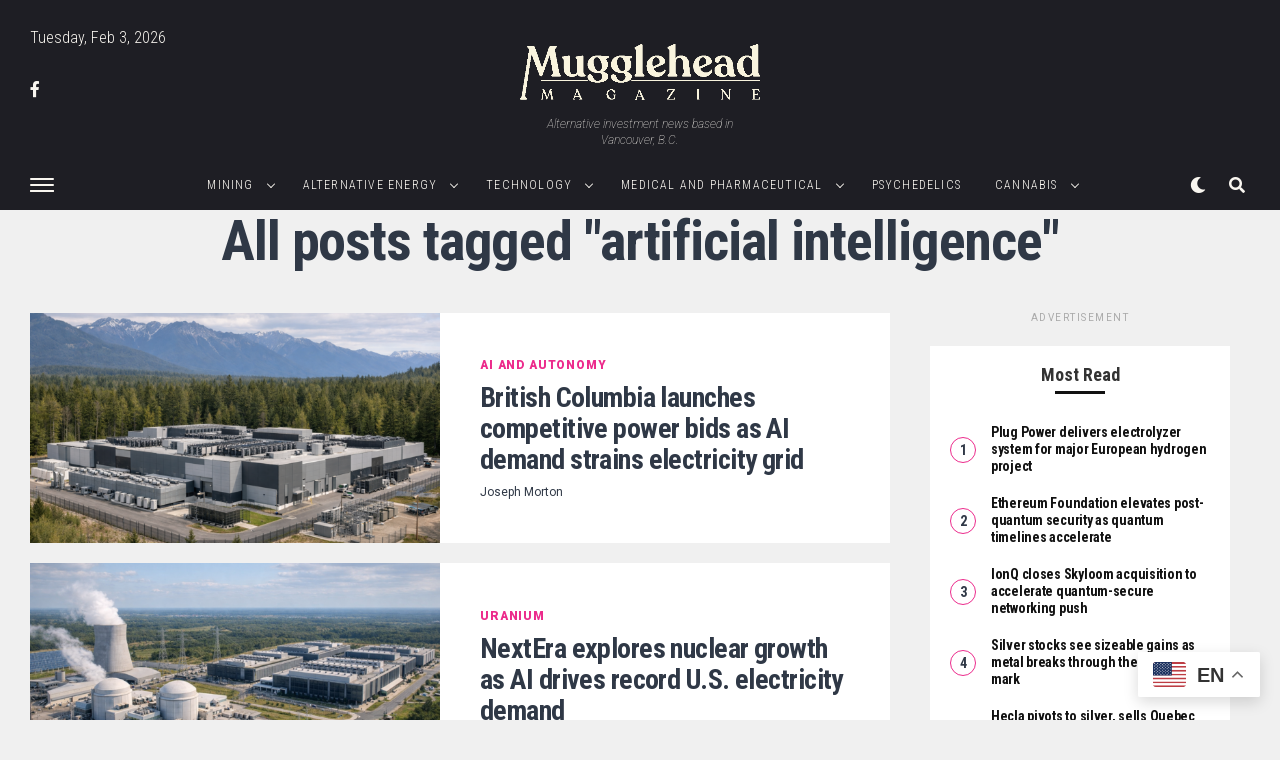

--- FILE ---
content_type: text/html; charset=UTF-8
request_url: https://mugglehead.com/tag/artificial-intelligence/
body_size: 22109
content:
<!DOCTYPE html>
<html lang="en-US">
<head>
<meta charset="UTF-8" >
<meta name="viewport" id="viewport" content="width=device-width, initial-scale=1.0, maximum-scale=5.0, minimum-scale=1.0, user-scalable=yes" />
<meta name='robots' content='index, follow, max-image-preview:large, max-snippet:-1, max-video-preview:-1' />

	<!-- This site is optimized with the Yoast SEO Premium plugin v26.5 (Yoast SEO v26.5) - https://yoast.com/wordpress/plugins/seo/ -->
	<title>artificial intelligence Archives - Mugglehead Investment Magazine</title>
	<link rel="canonical" href="https://mugglehead.com/tag/artificial-intelligence/" />
	<link rel="next" href="https://mugglehead.com/tag/artificial-intelligence/page/2/" />
	<meta property="og:locale" content="en_US" />
	<meta property="og:type" content="article" />
	<meta property="og:title" content="artificial intelligence Archives" />
	<meta property="og:url" content="https://mugglehead.com/tag/artificial-intelligence/" />
	<meta property="og:site_name" content="Mugglehead Investment Magazine" />
	<meta name="twitter:card" content="summary_large_image" />
	<meta name="twitter:site" content="@muggleheadmedia" />
	<script type="application/ld+json" class="yoast-schema-graph">{"@context":"https://schema.org","@graph":[{"@type":"CollectionPage","@id":"https://mugglehead.com/tag/artificial-intelligence/","url":"https://mugglehead.com/tag/artificial-intelligence/","name":"artificial intelligence Archives - Mugglehead Investment Magazine","isPartOf":{"@id":"https://mugglehead.com/#website"},"primaryImageOfPage":{"@id":"https://mugglehead.com/tag/artificial-intelligence/#primaryimage"},"image":{"@id":"https://mugglehead.com/tag/artificial-intelligence/#primaryimage"},"thumbnailUrl":"https://mugglehead.com/wp-content/uploads/2026/02/B.C.-launches-competitive-power-bids-as-AI-demand-strains-electricity-grid-e1770063617277.png","breadcrumb":{"@id":"https://mugglehead.com/tag/artificial-intelligence/#breadcrumb"},"inLanguage":"en-US"},{"@type":"ImageObject","inLanguage":"en-US","@id":"https://mugglehead.com/tag/artificial-intelligence/#primaryimage","url":"https://mugglehead.com/wp-content/uploads/2026/02/B.C.-launches-competitive-power-bids-as-AI-demand-strains-electricity-grid-e1770063617277.png","contentUrl":"https://mugglehead.com/wp-content/uploads/2026/02/B.C.-launches-competitive-power-bids-as-AI-demand-strains-electricity-grid-e1770063617277.png","width":1000,"height":667,"caption":"A mock up image of a data centre with a BC backdrop. Image via Dall-E."},{"@type":"BreadcrumbList","@id":"https://mugglehead.com/tag/artificial-intelligence/#breadcrumb","itemListElement":[{"@type":"ListItem","position":1,"name":"Home","item":"https://mugglehead.com/"},{"@type":"ListItem","position":2,"name":"artificial intelligence"}]},{"@type":"WebSite","@id":"https://mugglehead.com/#website","url":"https://mugglehead.com/","name":"Mugglehead Magazine","description":"Investment and Financial news coverage.","publisher":{"@id":"https://mugglehead.com/#organization"},"potentialAction":[{"@type":"SearchAction","target":{"@type":"EntryPoint","urlTemplate":"https://mugglehead.com/?s={search_term_string}"},"query-input":{"@type":"PropertyValueSpecification","valueRequired":true,"valueName":"search_term_string"}}],"inLanguage":"en-US"},{"@type":"Organization","@id":"https://mugglehead.com/#organization","name":"Mugglehead Media Corp.","url":"https://mugglehead.com/","logo":{"@type":"ImageObject","inLanguage":"en-US","@id":"https://mugglehead.com/#/schema/logo/image/","url":"https://mugglehead.com/wp-content/uploads/2020/07/2-PNG-TRANS.png","contentUrl":"https://mugglehead.com/wp-content/uploads/2020/07/2-PNG-TRANS.png","width":2048,"height":513,"caption":"Mugglehead Media Corp."},"image":{"@id":"https://mugglehead.com/#/schema/logo/image/"},"sameAs":["http://facebook.com/muggleheadmedia","https://x.com/muggleheadmedia"]}]}</script>
	<!-- / Yoast SEO Premium plugin. -->


<link rel='dns-prefetch' href='//ajax.googleapis.com' />
<link rel='dns-prefetch' href='//fonts.googleapis.com' />
<link rel="alternate" type="application/rss+xml" title="Mugglehead Investment Magazine &raquo; Feed" href="https://mugglehead.com/feed/" />
<link rel="alternate" type="application/rss+xml" title="Mugglehead Investment Magazine &raquo; Comments Feed" href="https://mugglehead.com/comments/feed/" />
<link rel="alternate" type="application/rss+xml" title="Mugglehead Investment Magazine &raquo; artificial intelligence Tag Feed" href="https://mugglehead.com/tag/artificial-intelligence/feed/" />
		<!-- This site uses the Google Analytics by MonsterInsights plugin v9.11.1 - Using Analytics tracking - https://www.monsterinsights.com/ -->
							<script src="//www.googletagmanager.com/gtag/js?id=G-C8B17DYQ7Q"  data-cfasync="false" data-wpfc-render="false" type="text/javascript" async></script>
			<script data-cfasync="false" data-wpfc-render="false" type="text/javascript">
				var mi_version = '9.11.1';
				var mi_track_user = true;
				var mi_no_track_reason = '';
								var MonsterInsightsDefaultLocations = {"page_location":"https:\/\/mugglehead.com\/tag\/artificial-intelligence\/"};
								if ( typeof MonsterInsightsPrivacyGuardFilter === 'function' ) {
					var MonsterInsightsLocations = (typeof MonsterInsightsExcludeQuery === 'object') ? MonsterInsightsPrivacyGuardFilter( MonsterInsightsExcludeQuery ) : MonsterInsightsPrivacyGuardFilter( MonsterInsightsDefaultLocations );
				} else {
					var MonsterInsightsLocations = (typeof MonsterInsightsExcludeQuery === 'object') ? MonsterInsightsExcludeQuery : MonsterInsightsDefaultLocations;
				}

								var disableStrs = [
										'ga-disable-G-C8B17DYQ7Q',
									];

				/* Function to detect opted out users */
				function __gtagTrackerIsOptedOut() {
					for (var index = 0; index < disableStrs.length; index++) {
						if (document.cookie.indexOf(disableStrs[index] + '=true') > -1) {
							return true;
						}
					}

					return false;
				}

				/* Disable tracking if the opt-out cookie exists. */
				if (__gtagTrackerIsOptedOut()) {
					for (var index = 0; index < disableStrs.length; index++) {
						window[disableStrs[index]] = true;
					}
				}

				/* Opt-out function */
				function __gtagTrackerOptout() {
					for (var index = 0; index < disableStrs.length; index++) {
						document.cookie = disableStrs[index] + '=true; expires=Thu, 31 Dec 2099 23:59:59 UTC; path=/';
						window[disableStrs[index]] = true;
					}
				}

				if ('undefined' === typeof gaOptout) {
					function gaOptout() {
						__gtagTrackerOptout();
					}
				}
								window.dataLayer = window.dataLayer || [];

				window.MonsterInsightsDualTracker = {
					helpers: {},
					trackers: {},
				};
				if (mi_track_user) {
					function __gtagDataLayer() {
						dataLayer.push(arguments);
					}

					function __gtagTracker(type, name, parameters) {
						if (!parameters) {
							parameters = {};
						}

						if (parameters.send_to) {
							__gtagDataLayer.apply(null, arguments);
							return;
						}

						if (type === 'event') {
														parameters.send_to = monsterinsights_frontend.v4_id;
							var hookName = name;
							if (typeof parameters['event_category'] !== 'undefined') {
								hookName = parameters['event_category'] + ':' + name;
							}

							if (typeof MonsterInsightsDualTracker.trackers[hookName] !== 'undefined') {
								MonsterInsightsDualTracker.trackers[hookName](parameters);
							} else {
								__gtagDataLayer('event', name, parameters);
							}
							
						} else {
							__gtagDataLayer.apply(null, arguments);
						}
					}

					__gtagTracker('js', new Date());
					__gtagTracker('set', {
						'developer_id.dZGIzZG': true,
											});
					if ( MonsterInsightsLocations.page_location ) {
						__gtagTracker('set', MonsterInsightsLocations);
					}
										__gtagTracker('config', 'G-C8B17DYQ7Q', {"forceSSL":"true","link_attribution":"true"} );
										window.gtag = __gtagTracker;										(function () {
						/* https://developers.google.com/analytics/devguides/collection/analyticsjs/ */
						/* ga and __gaTracker compatibility shim. */
						var noopfn = function () {
							return null;
						};
						var newtracker = function () {
							return new Tracker();
						};
						var Tracker = function () {
							return null;
						};
						var p = Tracker.prototype;
						p.get = noopfn;
						p.set = noopfn;
						p.send = function () {
							var args = Array.prototype.slice.call(arguments);
							args.unshift('send');
							__gaTracker.apply(null, args);
						};
						var __gaTracker = function () {
							var len = arguments.length;
							if (len === 0) {
								return;
							}
							var f = arguments[len - 1];
							if (typeof f !== 'object' || f === null || typeof f.hitCallback !== 'function') {
								if ('send' === arguments[0]) {
									var hitConverted, hitObject = false, action;
									if ('event' === arguments[1]) {
										if ('undefined' !== typeof arguments[3]) {
											hitObject = {
												'eventAction': arguments[3],
												'eventCategory': arguments[2],
												'eventLabel': arguments[4],
												'value': arguments[5] ? arguments[5] : 1,
											}
										}
									}
									if ('pageview' === arguments[1]) {
										if ('undefined' !== typeof arguments[2]) {
											hitObject = {
												'eventAction': 'page_view',
												'page_path': arguments[2],
											}
										}
									}
									if (typeof arguments[2] === 'object') {
										hitObject = arguments[2];
									}
									if (typeof arguments[5] === 'object') {
										Object.assign(hitObject, arguments[5]);
									}
									if ('undefined' !== typeof arguments[1].hitType) {
										hitObject = arguments[1];
										if ('pageview' === hitObject.hitType) {
											hitObject.eventAction = 'page_view';
										}
									}
									if (hitObject) {
										action = 'timing' === arguments[1].hitType ? 'timing_complete' : hitObject.eventAction;
										hitConverted = mapArgs(hitObject);
										__gtagTracker('event', action, hitConverted);
									}
								}
								return;
							}

							function mapArgs(args) {
								var arg, hit = {};
								var gaMap = {
									'eventCategory': 'event_category',
									'eventAction': 'event_action',
									'eventLabel': 'event_label',
									'eventValue': 'event_value',
									'nonInteraction': 'non_interaction',
									'timingCategory': 'event_category',
									'timingVar': 'name',
									'timingValue': 'value',
									'timingLabel': 'event_label',
									'page': 'page_path',
									'location': 'page_location',
									'title': 'page_title',
									'referrer' : 'page_referrer',
								};
								for (arg in args) {
																		if (!(!args.hasOwnProperty(arg) || !gaMap.hasOwnProperty(arg))) {
										hit[gaMap[arg]] = args[arg];
									} else {
										hit[arg] = args[arg];
									}
								}
								return hit;
							}

							try {
								f.hitCallback();
							} catch (ex) {
							}
						};
						__gaTracker.create = newtracker;
						__gaTracker.getByName = newtracker;
						__gaTracker.getAll = function () {
							return [];
						};
						__gaTracker.remove = noopfn;
						__gaTracker.loaded = true;
						window['__gaTracker'] = __gaTracker;
					})();
									} else {
										console.log("");
					(function () {
						function __gtagTracker() {
							return null;
						}

						window['__gtagTracker'] = __gtagTracker;
						window['gtag'] = __gtagTracker;
					})();
									}
			</script>
							<!-- / Google Analytics by MonsterInsights -->
		<style id='wp-img-auto-sizes-contain-inline-css' type='text/css'>
img:is([sizes=auto i],[sizes^="auto," i]){contain-intrinsic-size:3000px 1500px}
/*# sourceURL=wp-img-auto-sizes-contain-inline-css */
</style>
<style id='wp-emoji-styles-inline-css' type='text/css'>

	img.wp-smiley, img.emoji {
		display: inline !important;
		border: none !important;
		box-shadow: none !important;
		height: 1em !important;
		width: 1em !important;
		margin: 0 0.07em !important;
		vertical-align: -0.1em !important;
		background: none !important;
		padding: 0 !important;
	}
/*# sourceURL=wp-emoji-styles-inline-css */
</style>
<style id='wp-block-library-inline-css' type='text/css'>
:root{--wp-block-synced-color:#7a00df;--wp-block-synced-color--rgb:122,0,223;--wp-bound-block-color:var(--wp-block-synced-color);--wp-editor-canvas-background:#ddd;--wp-admin-theme-color:#007cba;--wp-admin-theme-color--rgb:0,124,186;--wp-admin-theme-color-darker-10:#006ba1;--wp-admin-theme-color-darker-10--rgb:0,107,160.5;--wp-admin-theme-color-darker-20:#005a87;--wp-admin-theme-color-darker-20--rgb:0,90,135;--wp-admin-border-width-focus:2px}@media (min-resolution:192dpi){:root{--wp-admin-border-width-focus:1.5px}}.wp-element-button{cursor:pointer}:root .has-very-light-gray-background-color{background-color:#eee}:root .has-very-dark-gray-background-color{background-color:#313131}:root .has-very-light-gray-color{color:#eee}:root .has-very-dark-gray-color{color:#313131}:root .has-vivid-green-cyan-to-vivid-cyan-blue-gradient-background{background:linear-gradient(135deg,#00d084,#0693e3)}:root .has-purple-crush-gradient-background{background:linear-gradient(135deg,#34e2e4,#4721fb 50%,#ab1dfe)}:root .has-hazy-dawn-gradient-background{background:linear-gradient(135deg,#faaca8,#dad0ec)}:root .has-subdued-olive-gradient-background{background:linear-gradient(135deg,#fafae1,#67a671)}:root .has-atomic-cream-gradient-background{background:linear-gradient(135deg,#fdd79a,#004a59)}:root .has-nightshade-gradient-background{background:linear-gradient(135deg,#330968,#31cdcf)}:root .has-midnight-gradient-background{background:linear-gradient(135deg,#020381,#2874fc)}:root{--wp--preset--font-size--normal:16px;--wp--preset--font-size--huge:42px}.has-regular-font-size{font-size:1em}.has-larger-font-size{font-size:2.625em}.has-normal-font-size{font-size:var(--wp--preset--font-size--normal)}.has-huge-font-size{font-size:var(--wp--preset--font-size--huge)}.has-text-align-center{text-align:center}.has-text-align-left{text-align:left}.has-text-align-right{text-align:right}.has-fit-text{white-space:nowrap!important}#end-resizable-editor-section{display:none}.aligncenter{clear:both}.items-justified-left{justify-content:flex-start}.items-justified-center{justify-content:center}.items-justified-right{justify-content:flex-end}.items-justified-space-between{justify-content:space-between}.screen-reader-text{border:0;clip-path:inset(50%);height:1px;margin:-1px;overflow:hidden;padding:0;position:absolute;width:1px;word-wrap:normal!important}.screen-reader-text:focus{background-color:#ddd;clip-path:none;color:#444;display:block;font-size:1em;height:auto;left:5px;line-height:normal;padding:15px 23px 14px;text-decoration:none;top:5px;width:auto;z-index:100000}html :where(.has-border-color){border-style:solid}html :where([style*=border-top-color]){border-top-style:solid}html :where([style*=border-right-color]){border-right-style:solid}html :where([style*=border-bottom-color]){border-bottom-style:solid}html :where([style*=border-left-color]){border-left-style:solid}html :where([style*=border-width]){border-style:solid}html :where([style*=border-top-width]){border-top-style:solid}html :where([style*=border-right-width]){border-right-style:solid}html :where([style*=border-bottom-width]){border-bottom-style:solid}html :where([style*=border-left-width]){border-left-style:solid}html :where(img[class*=wp-image-]){height:auto;max-width:100%}:where(figure){margin:0 0 1em}html :where(.is-position-sticky){--wp-admin--admin-bar--position-offset:var(--wp-admin--admin-bar--height,0px)}@media screen and (max-width:600px){html :where(.is-position-sticky){--wp-admin--admin-bar--position-offset:0px}}

/*# sourceURL=wp-block-library-inline-css */
</style><style id='global-styles-inline-css' type='text/css'>
:root{--wp--preset--aspect-ratio--square: 1;--wp--preset--aspect-ratio--4-3: 4/3;--wp--preset--aspect-ratio--3-4: 3/4;--wp--preset--aspect-ratio--3-2: 3/2;--wp--preset--aspect-ratio--2-3: 2/3;--wp--preset--aspect-ratio--16-9: 16/9;--wp--preset--aspect-ratio--9-16: 9/16;--wp--preset--color--black: #000000;--wp--preset--color--cyan-bluish-gray: #abb8c3;--wp--preset--color--white: #ffffff;--wp--preset--color--pale-pink: #f78da7;--wp--preset--color--vivid-red: #cf2e2e;--wp--preset--color--luminous-vivid-orange: #ff6900;--wp--preset--color--luminous-vivid-amber: #fcb900;--wp--preset--color--light-green-cyan: #7bdcb5;--wp--preset--color--vivid-green-cyan: #00d084;--wp--preset--color--pale-cyan-blue: #8ed1fc;--wp--preset--color--vivid-cyan-blue: #0693e3;--wp--preset--color--vivid-purple: #9b51e0;--wp--preset--gradient--vivid-cyan-blue-to-vivid-purple: linear-gradient(135deg,rgb(6,147,227) 0%,rgb(155,81,224) 100%);--wp--preset--gradient--light-green-cyan-to-vivid-green-cyan: linear-gradient(135deg,rgb(122,220,180) 0%,rgb(0,208,130) 100%);--wp--preset--gradient--luminous-vivid-amber-to-luminous-vivid-orange: linear-gradient(135deg,rgb(252,185,0) 0%,rgb(255,105,0) 100%);--wp--preset--gradient--luminous-vivid-orange-to-vivid-red: linear-gradient(135deg,rgb(255,105,0) 0%,rgb(207,46,46) 100%);--wp--preset--gradient--very-light-gray-to-cyan-bluish-gray: linear-gradient(135deg,rgb(238,238,238) 0%,rgb(169,184,195) 100%);--wp--preset--gradient--cool-to-warm-spectrum: linear-gradient(135deg,rgb(74,234,220) 0%,rgb(151,120,209) 20%,rgb(207,42,186) 40%,rgb(238,44,130) 60%,rgb(251,105,98) 80%,rgb(254,248,76) 100%);--wp--preset--gradient--blush-light-purple: linear-gradient(135deg,rgb(255,206,236) 0%,rgb(152,150,240) 100%);--wp--preset--gradient--blush-bordeaux: linear-gradient(135deg,rgb(254,205,165) 0%,rgb(254,45,45) 50%,rgb(107,0,62) 100%);--wp--preset--gradient--luminous-dusk: linear-gradient(135deg,rgb(255,203,112) 0%,rgb(199,81,192) 50%,rgb(65,88,208) 100%);--wp--preset--gradient--pale-ocean: linear-gradient(135deg,rgb(255,245,203) 0%,rgb(182,227,212) 50%,rgb(51,167,181) 100%);--wp--preset--gradient--electric-grass: linear-gradient(135deg,rgb(202,248,128) 0%,rgb(113,206,126) 100%);--wp--preset--gradient--midnight: linear-gradient(135deg,rgb(2,3,129) 0%,rgb(40,116,252) 100%);--wp--preset--font-size--small: 13px;--wp--preset--font-size--medium: 20px;--wp--preset--font-size--large: 36px;--wp--preset--font-size--x-large: 42px;--wp--preset--spacing--20: 0.44rem;--wp--preset--spacing--30: 0.67rem;--wp--preset--spacing--40: 1rem;--wp--preset--spacing--50: 1.5rem;--wp--preset--spacing--60: 2.25rem;--wp--preset--spacing--70: 3.38rem;--wp--preset--spacing--80: 5.06rem;--wp--preset--shadow--natural: 6px 6px 9px rgba(0, 0, 0, 0.2);--wp--preset--shadow--deep: 12px 12px 50px rgba(0, 0, 0, 0.4);--wp--preset--shadow--sharp: 6px 6px 0px rgba(0, 0, 0, 0.2);--wp--preset--shadow--outlined: 6px 6px 0px -3px rgb(255, 255, 255), 6px 6px rgb(0, 0, 0);--wp--preset--shadow--crisp: 6px 6px 0px rgb(0, 0, 0);}:where(.is-layout-flex){gap: 0.5em;}:where(.is-layout-grid){gap: 0.5em;}body .is-layout-flex{display: flex;}.is-layout-flex{flex-wrap: wrap;align-items: center;}.is-layout-flex > :is(*, div){margin: 0;}body .is-layout-grid{display: grid;}.is-layout-grid > :is(*, div){margin: 0;}:where(.wp-block-columns.is-layout-flex){gap: 2em;}:where(.wp-block-columns.is-layout-grid){gap: 2em;}:where(.wp-block-post-template.is-layout-flex){gap: 1.25em;}:where(.wp-block-post-template.is-layout-grid){gap: 1.25em;}.has-black-color{color: var(--wp--preset--color--black) !important;}.has-cyan-bluish-gray-color{color: var(--wp--preset--color--cyan-bluish-gray) !important;}.has-white-color{color: var(--wp--preset--color--white) !important;}.has-pale-pink-color{color: var(--wp--preset--color--pale-pink) !important;}.has-vivid-red-color{color: var(--wp--preset--color--vivid-red) !important;}.has-luminous-vivid-orange-color{color: var(--wp--preset--color--luminous-vivid-orange) !important;}.has-luminous-vivid-amber-color{color: var(--wp--preset--color--luminous-vivid-amber) !important;}.has-light-green-cyan-color{color: var(--wp--preset--color--light-green-cyan) !important;}.has-vivid-green-cyan-color{color: var(--wp--preset--color--vivid-green-cyan) !important;}.has-pale-cyan-blue-color{color: var(--wp--preset--color--pale-cyan-blue) !important;}.has-vivid-cyan-blue-color{color: var(--wp--preset--color--vivid-cyan-blue) !important;}.has-vivid-purple-color{color: var(--wp--preset--color--vivid-purple) !important;}.has-black-background-color{background-color: var(--wp--preset--color--black) !important;}.has-cyan-bluish-gray-background-color{background-color: var(--wp--preset--color--cyan-bluish-gray) !important;}.has-white-background-color{background-color: var(--wp--preset--color--white) !important;}.has-pale-pink-background-color{background-color: var(--wp--preset--color--pale-pink) !important;}.has-vivid-red-background-color{background-color: var(--wp--preset--color--vivid-red) !important;}.has-luminous-vivid-orange-background-color{background-color: var(--wp--preset--color--luminous-vivid-orange) !important;}.has-luminous-vivid-amber-background-color{background-color: var(--wp--preset--color--luminous-vivid-amber) !important;}.has-light-green-cyan-background-color{background-color: var(--wp--preset--color--light-green-cyan) !important;}.has-vivid-green-cyan-background-color{background-color: var(--wp--preset--color--vivid-green-cyan) !important;}.has-pale-cyan-blue-background-color{background-color: var(--wp--preset--color--pale-cyan-blue) !important;}.has-vivid-cyan-blue-background-color{background-color: var(--wp--preset--color--vivid-cyan-blue) !important;}.has-vivid-purple-background-color{background-color: var(--wp--preset--color--vivid-purple) !important;}.has-black-border-color{border-color: var(--wp--preset--color--black) !important;}.has-cyan-bluish-gray-border-color{border-color: var(--wp--preset--color--cyan-bluish-gray) !important;}.has-white-border-color{border-color: var(--wp--preset--color--white) !important;}.has-pale-pink-border-color{border-color: var(--wp--preset--color--pale-pink) !important;}.has-vivid-red-border-color{border-color: var(--wp--preset--color--vivid-red) !important;}.has-luminous-vivid-orange-border-color{border-color: var(--wp--preset--color--luminous-vivid-orange) !important;}.has-luminous-vivid-amber-border-color{border-color: var(--wp--preset--color--luminous-vivid-amber) !important;}.has-light-green-cyan-border-color{border-color: var(--wp--preset--color--light-green-cyan) !important;}.has-vivid-green-cyan-border-color{border-color: var(--wp--preset--color--vivid-green-cyan) !important;}.has-pale-cyan-blue-border-color{border-color: var(--wp--preset--color--pale-cyan-blue) !important;}.has-vivid-cyan-blue-border-color{border-color: var(--wp--preset--color--vivid-cyan-blue) !important;}.has-vivid-purple-border-color{border-color: var(--wp--preset--color--vivid-purple) !important;}.has-vivid-cyan-blue-to-vivid-purple-gradient-background{background: var(--wp--preset--gradient--vivid-cyan-blue-to-vivid-purple) !important;}.has-light-green-cyan-to-vivid-green-cyan-gradient-background{background: var(--wp--preset--gradient--light-green-cyan-to-vivid-green-cyan) !important;}.has-luminous-vivid-amber-to-luminous-vivid-orange-gradient-background{background: var(--wp--preset--gradient--luminous-vivid-amber-to-luminous-vivid-orange) !important;}.has-luminous-vivid-orange-to-vivid-red-gradient-background{background: var(--wp--preset--gradient--luminous-vivid-orange-to-vivid-red) !important;}.has-very-light-gray-to-cyan-bluish-gray-gradient-background{background: var(--wp--preset--gradient--very-light-gray-to-cyan-bluish-gray) !important;}.has-cool-to-warm-spectrum-gradient-background{background: var(--wp--preset--gradient--cool-to-warm-spectrum) !important;}.has-blush-light-purple-gradient-background{background: var(--wp--preset--gradient--blush-light-purple) !important;}.has-blush-bordeaux-gradient-background{background: var(--wp--preset--gradient--blush-bordeaux) !important;}.has-luminous-dusk-gradient-background{background: var(--wp--preset--gradient--luminous-dusk) !important;}.has-pale-ocean-gradient-background{background: var(--wp--preset--gradient--pale-ocean) !important;}.has-electric-grass-gradient-background{background: var(--wp--preset--gradient--electric-grass) !important;}.has-midnight-gradient-background{background: var(--wp--preset--gradient--midnight) !important;}.has-small-font-size{font-size: var(--wp--preset--font-size--small) !important;}.has-medium-font-size{font-size: var(--wp--preset--font-size--medium) !important;}.has-large-font-size{font-size: var(--wp--preset--font-size--large) !important;}.has-x-large-font-size{font-size: var(--wp--preset--font-size--x-large) !important;}
/*# sourceURL=global-styles-inline-css */
</style>

<style id='classic-theme-styles-inline-css' type='text/css'>
/*! This file is auto-generated */
.wp-block-button__link{color:#fff;background-color:#32373c;border-radius:9999px;box-shadow:none;text-decoration:none;padding:calc(.667em + 2px) calc(1.333em + 2px);font-size:1.125em}.wp-block-file__button{background:#32373c;color:#fff;text-decoration:none}
/*# sourceURL=/wp-includes/css/classic-themes.min.css */
</style>
<link rel='stylesheet' id='bt_bb_content_elements-css' href='https://mugglehead.com/wp-content/plugins/bold-page-builder/css/front_end/content_elements.crush.css?ver=5.6.3' type='text/css' media='all' />
<link rel='stylesheet' id='bt_bb_slick-css' href='https://mugglehead.com/wp-content/plugins/bold-page-builder/slick/slick.css?ver=5.6.3' type='text/css' media='all' />
<link rel='stylesheet' id='contact-form-7-css' href='https://mugglehead.com/wp-content/plugins/contact-form-7/includes/css/styles.css?ver=6.1.4' type='text/css' media='all' />
<link rel='stylesheet' id='ppress-frontend-css' href='https://mugglehead.com/wp-content/plugins/wp-user-avatar/assets/css/frontend.min.css?ver=4.16.9' type='text/css' media='all' />
<link rel='stylesheet' id='ppress-flatpickr-css' href='https://mugglehead.com/wp-content/plugins/wp-user-avatar/assets/flatpickr/flatpickr.min.css?ver=4.16.9' type='text/css' media='all' />
<link rel='stylesheet' id='ppress-select2-css' href='https://mugglehead.com/wp-content/plugins/wp-user-avatar/assets/select2/select2.min.css?ver=6.9' type='text/css' media='all' />
<link rel='stylesheet' id='ql-jquery-ui-css' href='//ajax.googleapis.com/ajax/libs/jqueryui/1.12.1/themes/smoothness/jquery-ui.css?ver=6.9' type='text/css' media='all' />
<link rel='stylesheet' id='font-awesome-css' href='https://mugglehead.com/wp-content/themes/zoxpress-child/css/all.css?ver=6.9' type='text/css' media='all' />
<link rel='stylesheet' id='zox-custom-style-css' href='https://mugglehead.com/wp-content/themes/zoxpress-child/style.css?ver=6.9' type='text/css' media='all' />
<style id='zox-custom-style-inline-css' type='text/css'>


	a,
	a:visited,
	a:hover h2.zox-s-title1,
	a:hover h2.zox-s-title1-feat,
	a:hover h2.zox-s-title2,
	a:hover h2.zox-s-title3,
	.zox-post-body p a,
	h3.zox-post-cat a,
	.sp-template a,
	.sp-data-table a,
	span.zox-author-name a,
	a:hover h2.zox-authors-latest,
	span.zox-authors-name a:hover,
	#zox-side-wrap a:hover {
		color: #ec2b8c;
	}

	.zox-s8 a:hover h2.zox-s-title1,
	.zox-s8 a:hover h2.zox-s-title1-feat,
	.zox-s8 a:hover h2.zox-s-title2,
	.zox-s8 a:hover h2.zox-s-title3 {
		box-shadow: 15px 0 0 #fff, -10px 0 0 #fff;
		color: #ec2b8c;
	}

	.woocommerce-message:before,
	.woocommerce-info:before,
	.woocommerce-message:before,
	.woocommerce .star-rating span:before,
	span.zox-s-cat,
	h3.zox-post-cat a,
	.zox-s6 span.zox-s-cat,
	.zox-s8 span.zox-s-cat,
	.zox-widget-side-trend-wrap .zox-art-text:before {
		color: #ec2b8c;
	}

	.zox-widget-bgp,
	.zox-widget-bgp.zox-widget-txtw .zox-art-wrap,
	.zox-widget-bgp.zox-widget-txtw .zox-widget-featl-sub .zox-art-wrap,
	.zox-s4 .zox-widget-bgp span.zox-s-cat,
	.woocommerce span.onsale,
	.zox-s7 .zox-byline-wrap:before,
	.zox-s3 span.zox-s-cat,
	.zox-o1 span.zox-s-cat,
	.zox-s3 .zox-widget-side-trend-wrap .zox-art-text:before,
	.sp-table-caption,
	#zox-search-form #zox-search-submit,
	#zox-search-form2 #zox-search-submit2,
	.pagination .current,
	.pagination a:hover,
	.zox-o6 span.zox-s-cat {
		background: #ec2b8c;
	}

	.woocommerce .widget_price_filter .ui-slider .ui-slider-handle,
	.woocommerce #respond input#submit.alt,
	.woocommerce a.button.alt,
	.woocommerce button.button.alt,
	.woocommerce input.button.alt,
	.woocommerce #respond input#submit.alt:hover,
	.woocommerce a.button.alt:hover,
	.woocommerce button.button.alt:hover,
	.woocommerce input.button.alt:hover {
		background-color: #ec2b8c;
	}

	.woocommerce-error,
	.woocommerce-info,
	.woocommerce-message {
		border-top-color: #ec2b8c;
	}

	.zox-feat-ent1-left,
	.zox-ent1 .zox-side-widget {
		border-top: 2px solid #ec2b8c;
	}

	.zox-feat-ent3-main-wrap h2.zox-s-title2 {
		background-color: #ec2b8c;
		box-shadow: 15px 0 0 #ec2b8c, -10px 0 0 #ec2b8c;
	}

	.zox-widget-side-trend-wrap .zox-art-text:before,
	.pagination .current,
	.pagination a:hover {
		border: 1px solid #ec2b8c;
	}

	.zox-post-type {
		border: 3px solid #ec2b8c;
	}
	.zox-net1 .zox-post-type,
	.zox-net2 .zox-post-type {
		background: #ec2b8c;
	}
	.zox-widget-featl-sub .zox-post-type {
		border: 2px solid #ec2b8c;
	}

	@media screen and (max-width: 479px) {
	.zox-net1.zox-s4 .zox-widget-bgp .zox-art-main span.zox-s-cat {
		background: #ec2b8c !important;
	}
	}

	.zox-o3 h3.zox-s-cat {
		background: #ec2b8c;
	}

	.zox-widget-bgs,
	.zox-widget-bgs.zox-widget-txtw .zox-art-wrap,
	.zox-widget-bgs.zox-widget-txtw .zox-widget-featl-sub .zox-art-wrap,
	.zox-s4 .zox-widget-bgs span.zox-s-cat {
		background: #ec2b8c;
	}

	#zox-top-head-wrap {
		background: #474747;
	}

	span.zox-top-soc-but,
	.zox-top-nav-menu ul li a,
	span.zox-woo-cart-icon {
		color: #f9f6f0;
	}

	span.zox-woo-cart-num {
		background: #f9f6f0;
	}

	.zox-top-nav-menu ul li:hover a {
		color: #ed1c24;
	}

	#zox-top-head-wrap,
	#zox-top-head,
	#zox-top-head-left,
	#zox-top-head-mid,
	#zox-top-head-right,
	.zox-top-nav-menu ul {
		height: 100px;
	}

	#zox-top-head-mid img {
		max-height: calc(100px - 20px);
	}

	.zox-top-nav-menu ul li a {
		font-size: 12px;
	}

	#zox-bot-head-wrap,
	#zox-bot-head-wrap.zox-trans-bot.zox-fix-up,
	#zox-fly-wrap,
	#zox-bot-head-wrap.zox-trans-bot:hover {
		background-color: #474747;
		background-image: none;
	}

	.zox-nav-menu ul li a,
	span.zox-nav-search-but,
	span.zox-night,
	.zox-trans-bot.zox-fix-up .zox-nav-menu ul li a,
	.zox-trans-bot.zox-fix-up span.zox-nav-search-but,
	nav.zox-fly-nav-menu ul li a,
	span.zox-fly-soc-head,
	ul.zox-fly-soc-list li a,
	nav.zox-fly-nav-menu ul li.menu-item-has-children:after {
		color: #f9f6f0;
	}

	.zox-nav-menu ul li.menu-item-has-children a:after,
	.zox-nav-menu ul li.zox-mega-drop a:after {
		border-right: 1px solid #f9f6f0;
		border-bottom: 1px solid #f9f6f0;
	}

	.zox-fly-but-wrap span,
	.zox-trans-bot.zox-fix-up .zox-fly-but-wrap span {
		background: #f9f6f0;
	}

	.zox-nav-menu ul li:hover a,
	span.zox-nav-search-but:hover,
	span.zox-night:hover {
		color: #ed1c24;
	}

	.zox-fly-but-wrap:hover span {
		background: #ed1c24;
	}

	span.zox-widget-main-title {
		color: #111;
	}

	#zox-foot-wrap {
		background: #474747;
	}

	#zox-foot-wrap p {
		color: #f9f6f0;
	}

	#zox-foot-wrap a {
		color: #f9f6f0;
	}

	ul.zox-foot-soc-list li a {
		border: 1px solid #f9f6f0;
	}

	span.zox-widget-side-title {
		color: #111;
	}

	span.zox-post-main-title {
		color: #111;
	}

	.zox-top-nav-menu ul li a {
		padding-top: calc((100px - 12px) / 2);
		padding-bottom: calc((100px - 12px) / 2);
	}

	#zox-bot-head-wrap,
	.zox-bot-head-menu,
	#zox-bot-head,
	#zox-bot-head-left,
	#zox-bot-head-right,
	#zox-bot-head-mid,
	.zox-bot-head-logo,
	.zox-bot-head-logo-main,
	.zox-nav-menu,
	.zox-nav-menu ul {
		height: 50px;
	}

	.zox-bot-head-logo img,
	.zox-bot-head-logo-main img {
		max-height: calc(50px - 20px);
	}

	.zox-nav-menu ul li ul.sub-menu,
	.zox-nav-menu ul li.menu-item-object-category .zox-mega-dropdown {
		top: 50px;
	}

	.zox-nav-menu ul li a {
		font-size: 12px;
	}

	.zox-nav-menu ul li a {
		padding-top: calc((50px - 12px) / 2);
		padding-bottom: calc((50px - 12px) / 2);
	}

	.zox-fix-up {
		top: -50px !important;
		-webkit-transform: translate3d(0,-50px,0) !important;
	   	   -moz-transform: translate3d(0,-50px,0) !important;
	    	-ms-transform: translate3d(0,-50px,0) !important;
	     	 -o-transform: translate3d(0,-50px,0) !important;
				transform: translate3d(0,-50px,0) !important;
	}

	.zox-fix {
		top: -50px;
		-webkit-transform: translate3d(0,50px,0) !important;
	   	   -moz-transform: translate3d(0,50px,0) !important;
	    	-ms-transform: translate3d(0,50px,0) !important;
	     	 -o-transform: translate3d(0,50px,0) !important;
				transform: translate3d(0,50px,0) !important;
	}

	.zox-fix-up .zox-nav-menu ul li a {
		padding-top: calc((60px - 12px) / 2);
		padding-bottom: calc((60px - 12px) / 2);
	}

	.zox-feat-ent1-grid,
	.zox-feat-ent2-bot,
	.zox-feat-net1-grid {
		grid-template-columns: auto 300px;
	}

	body,
	span.zox-s-cat,
	span.zox-ad-label,
	.woocommerce ul.product_list_widget li a,
	.woocommerce ul.product_list_widget span.product-title,
	.woocommerce #reviews #comments ol.commentlist li .comment-text p.meta,
	.woocommerce div.product p.price,
	.woocommerce div.product p.price ins,
	.woocommerce div.product p.price del,
	.woocommerce ul.products li.product .price del,
	.woocommerce ul.products li.product .price ins,
	.woocommerce ul.products li.product .price,
	.woocommerce #respond input#submit,
	.woocommerce a.button,
	.woocommerce button.button,
	.woocommerce input.button,
	.woocommerce .widget_price_filter .price_slider_amount .button,
	.woocommerce span.onsale,
	.woocommerce-review-link,
	#woo-content p.woocommerce-result-count,
	.woocommerce div.product .woocommerce-tabs ul.tabs li a,
	.woocommerce .woocommerce-breadcrumb,
	.woocommerce #respond input#submit.alt,
	.woocommerce a.button.alt,
	.woocommerce button.button.alt,
	.woocommerce input.button.alt,
	.zox-post-tags-header,
	.zox-post-tags a {
		font-family: 'Roboto', sans-serif;
		font-weight: 400;
		text-transform: None;
	}

	#zox-woo-side-wrap span.zox-widget-side-title,
	span.zox-authors-name a,
	h1.zox-author-top-head {
		font-family: 'Roboto', sans-serif;
	}

	p.zox-s-graph,
	span.zox-post-excerpt p,
	.zox-post-body p,
	#woo-content p,
	#zox-404 p,
	.zox-post-body ul li,
	.zox-post-body ol li,
	.zox-author-box-text p {
		font-family: 'Roboto', sans-serif;
		font-weight: 400;
		text-transform: None;
	}

	.zox-nav-menu ul li a,
	.zox-top-nav-menu ul li a,
	nav.zox-fly-nav-menu ul li a {
		font-family: 'Roboto Condensed', sans-serif;
		font-weight: 300;
		text-transform: Capitalize;
	}

	.zox-nav-menu ul li ul.zox-mega-list li a,
	.zox-nav-menu ul li ul.zox-mega-list li a p {
		font-family: 'Roboto Condensed', sans-serif;
	}

	h2.zox-s-title1,
	h2.zox-s-title1-feat,
	.woocommerce div.product .product_title,
	.woocommerce .related h2,
	#woo-content .summary p.price,
	.woocommerce div.product .woocommerce-tabs .panel h2,
	#zox-404 h1,
	h1.zox-post-title,
	.zox-widget-side-trend-wrap .zox-art-text:before,
	.zox-post-body blockquote p,
	.zox-post-body .wp-block-pullquote blockquote p,
	.zox-post-body h1,
	.zox-post-body h2,
	.zox-post-body h3,
	.zox-post-body h4,
	.zox-post-body h5,
	.zox-post-body h6,
	.comment-inner h1,
	.comment-inner h2,
	.comment-inner h3,
	.comment-inner h4,
	.comment-inner h5,
	.comment-inner h6,
	span.zox-author-box-name a {
		font-family: 'Roboto Condensed', sans-serif;
		font-weight: 700;
		text-transform: Capitalize;
	}

	span.zox-widget-main-title {
		font-family: 'IM Fell French Canon', sans-serif;
		font-weight: 400;
		text-transform: Capitalize;
	}

	span.zox-widget-side-title {
		font-family: 'IM Fell French Canon', sans-serif;
		font-weight: 400;
		text-transform: Capitalize;
	}

	span.zox-post-main-title {
		font-family: 'Roboto', sans-serif;
		font-weight: 900;
		text-transform: Capitalize;
	}

	h2.zox-s-title2,
	h2.zox-s-title3,
	span.zox-woo-cart-num,
	p.zox-search-p,
	.alp-related-posts .current .post-title,
	.alp-related-posts-wrapper .alp-related-post .post-title,
	.zox-widget-txtw span.zox-widget-main-title {
		font-family: 'Roboto Condensed', sans-serif;
		font-weight: 700;
		text-transform: Capitalize;
	}

	.zox-post-width {
		margin: 0 auto;
		max-width: calc(1293px + 60px);
	}


	

		#zox-top-head-mid img {
			max-height: none;
		}
		.zox-nav-menu ul li a {
			letter-spacing: .1em;
			padding-right: 15px;
			padding-left: 15px;
		}
		.zox-nav-menu ul li ul.zox-mega-list li a,
		.zox-nav-menu ul li ul.zox-mega-list li a p {
			font-weight: 600;
			text-transform: capitalize;
		}
		#zox-foot-wrap {
			background: #fff;
		}
		#zox-foot-wrap p {
			color: #aaa;
		}
		#zox-foot-wrap a {
			color: #aaa;
		}
		span.zox-s-cat,
		.zox-fash2 span.zox-s-cat {
			text-transform: uppercase;
		}
		.zox-widget-txtw span.zox-widget-main-title {
			font-weight: 700;
		}
		h2.zox-s-title2,
		h1.zox-post-title,
		.zox-widget-side-trend-wrap .zox-art-text:before,
		.alp-related-posts .current .post-title,
		.alp-related-posts-wrapper .alp-related-post .post-title {
			color: #2f3846;
		}
		span.zox-widget-home-title {
			font-family: 'Frank Ruhl Libre', sans-serif;
			font-weight: 700;
		}
		#zox-feat-fash2-wrap .zox-s-graph {
			display: none;
		}
			

			.zox-head-width {
				margin: 0 auto;
				max-width: none;
			}
			.zox-nav-menu ul li.zox-mega-drop .zox-mega-dropdown {
				left: calc(((100vw - 100%) /2) * -1);
			}
				

			.zox-body-width,
			.zox-widget-feat-wrap.zox-o1 .zox-art-text-cont,
			.zox-widget-feat-wrap.zox-o4 .zox-art-text-cont,
			.zox-widget-feat-main.zox-o1 .zox-art-text-cont,
			.zox-widget-feat-main.zox-o4 .zox-art-text-cont {
				margin: 0 auto;
				padding: 0 30px;
				max-width: calc(1440px + 60px);
			}
				

			#zox-bot-head-left {
				display: grid;
			}
			#zox-bot-head {
				grid-template-columns: 24px auto 60px;
			}
			.zox-bot-head-menu {
				padding: 0 0 0 36px;
			}
				

		.zox-bot-head-logo {
			top: -9999px;
			opacity: 0;
		}
		.zox-fix-up .zox-bot-head-logo {
			top: 0;
			opacity: 1;
		}
		@media screen and (max-width: 1250px) and (min-width: 1024px) {
			.zox-fix-up #zox-bot-head-mid {
				display: grid;
				grid-gap: 20px;
				grid-template-columns: auto;
				justify-content: end;
			}
			.zox-fix-up .zox-bot-head-logo {
				position: absolute;
					left: 0;
					top: 0;
			}
		}
			

	.zox-fix-up {
		-webkit-box-shadow: 0 0.5rem 1rem 0 rgba(21,21,30,0.08);
		   -moz-box-shadow: 0 0.5rem 1rem 0 rgba(21,21,30,0.08);
			-ms-box-shadow: 0 0.5rem 1rem 0 rgba(21,21,30,0.08);
			 -o-box-shadow: 0 0.5rem 1rem 0 rgba(21,21,30,0.08);
				box-shadow: 0 0.5rem 1rem 0 rgba(21,21,30,0.08);
	}
		

.zox-nav-links {
	display: none;
	}
	

				.zox-feat-ent1-grid,
				.zox-feat-net1-grid {
					grid-template-columns: calc(100% - 320px) 300px;
					}
				.zox-post-main-wrap {
					grid-template-columns: calc(100% - 360px) 300px;
				}
				#zox-home-body-wrap {
					grid-template-columns: calc(100% - 360px) 300px;
					}
					

	span.zox-byline-date {
		display: none;
	}
	

	.zox-post-body p a {
		box-shadow: inset 0 -1px 0 0 #fff, inset 0 -2px 0 0 #ec2b8c;
		color: #000;
	}
	.zox-post-body p a:hover {
		color: #ec2b8c;
	}
	

			.zox-widget-main-head {
				margin: 0 0 50px;
			}
			span.zox-widget-main-title {
				color: #333;
				font-size: 2rem;
				position: relative;
			}
			span.zox-widget-main-title:after {
				content: '';
				background: #111;
				margin: 0 0 0 -50px;
				position: absolute;
					bottom: -15px;
					left: 50%;
				width: 100px;
				height: 5px;
			}
			@media screen and (max-width: 1023px) and (min-width: 600px) {
				.zox-widget-main-head {
					margin: 0 0 40px !important;
				}
			}
			@media screen and (max-width: 599px) {
				.zox-widget-main-head {
					margin: 0 0 40px !important;
				}
				span.zox-widget-main-title {
					font-size: 1.25rem;
				}
			}
			

			.zox-widget-side-head {
				margin: 0 0 40px;
			}
			span.zox-widget-side-title {
				color: #333;
				font-size: 1.125rem;
				position: relative;
			}
			span.zox-widget-side-title:after {
				content: '';
				background: #111;
				margin: 0 0 0 -25px;
				position: absolute;
					bottom: -10px;
					left: 50%;
				width: 50px;
				height: 3px;
			}
			#zox-woo-side-wrap .zox-widget-side-head {
				margin: 0 0 35px;
			}
			#zox-woo-side-wrap span.zox-widget-side-title:after {
				left: 0;
				margin: 0;
			}
			

		h4.zox-post-main-title {
			text-align: left;
		}
		span.zox-post-main-title {
			font-size: 1.5rem;
			letter-spacing: .1em;
		}
		

		#zox-lead-top-wrap {
			position: relative;
			height: 0;
		}
		#zox-lead-top-in {
			clip: rect(0,auto,auto,0);
			overflow: hidden;
			position: absolute;
				left: 0;
				top: 0;
			z-index: 1;
			zoom: 1;
			width: 100%;
			height: 100%;
		}
		#zox-lead-top {
			position: fixed;
				top: 0;
				left: 0;
		}
		

	.home #zox-home-body-wrap {
		grid-gap: 0;
		grid-template-columns: 100%;
	}
	.home #zox-home-right-wrap {
		display: none;
	}
	


		

#zox-top-head-wrap, #zox-top-head, #zox-top-head-left, #zox-top-head-mid, #zox-top-head-right, .zox-top-nav-menu ul {
height: unset;
padding: 10px 0;
}

div#zox-main-body-wrap{
padding-top: 0;
}


.zox-post-body .twitter-tweet {
    max-width: 700px !important;
}

.zox-feat-fash2-grid .zox-art-grid {
margin: 10px;
}

h2.zox-s-title2, h2.zox-s-title3, span.zox-woo-cart-num, p.zox-search-p, .alp-related-posts .current .post-title, .alp-related-posts-wrapper .alp-related-post .post-title, .zox-widget-txtw span.zox-widget-main-title {
text-transform: unset;
}

.zox-foot-logo img {
max-width: 150px;
}

.zox-nav-menu ul li a {
text-transform: uppercase;
}

#zox_side_trend_widget-3 {
  background-color: #FFF;
  padding-top: 3rem;
  padding-bottom: 4.25rem;
  width: 100%;
}

#zox_side_trend_widget-3 .zox-widget-main-title {
  width: 100%;
}

#zox_side_trend_widget-3 .zox-title-width {
  max-width: unset;
}

#zox_side_trend_widget-3 .zox-widget-side-trend-wrap {
  grid-template-columns: 1fr 1fr;
  grid-template-rows: repeat(5, 1fr);
  grid-auto-flow: column;
}

#zox_side_trend_widget-3 span.zox-widget-main-title::after {
  width: 100%;
  height: 2px;
  margin: 0;
  left: 0;
  background-color: var(--grey-background);
}

.home  #zox-home-widget-wrap #zox_flex_list1_widget-3 img.lazy-load.is-loaded,
.archive.category .zox-art-img img {
    opacity: 1;
    width: 80%;
height: 275px;
    object-fit: none;
}

.wp-caption.alignleft p.wp-caption-text, .wp-caption.alignright p.wp-caption-text {
    padding-right: 30px;
}

h1.zox-post-title, h2.zox-s-title1 {
text-transform: unset;
}

/*------ nick's styles ------*/

/*div#zox-top-head-left div.time-wrapper{
font-family: "EB Garamond", "Noto Serif", Times, serif;
font-size: .85em;
}*/

div.zox-widget-main-head h4.zox-widget-main-title span.zox-widget-main-title{
text-align: left;
font-size: ;
font-family: Roboto Condensed;
font-weight: bold;
}

h4.zox-widget-side-title span.zox-widget-side-title{
font-family: Roboto Condensed;
font-weight: bold;
}

div#zox-top-head-wrap.left.relative{
background: #1E1E24;
}
div#zox-bot-head-wrap.left.zoxrel{
background: #1E1E24;
}
footer#zox-foot-wrap{
background-color: #1E1E24;
}

.zox-dark #zox_side_trend_widget-3 {
background-color: #000;
}

#zox-category-title {
display: none;
text-align: left;
font-size: xxx-large;
margin-left: 30px;
}

.zox-dark #zox-category-title {
color: #efefef;
}

	
/*# sourceURL=zox-custom-style-inline-css */
</style>
<link rel='stylesheet' id='fontawesome-css' href='https://mugglehead.com/wp-content/themes/zoxpress-child/font-awesome/css/all.css?ver=6.9' type='text/css' media='all' />
<link rel='stylesheet' id='zox-fonts-css' href='//fonts.googleapis.com/css?family=Heebo%3A300%2C400%2C500%2C700%2C800%2C900%7CAlegreya%3A400%2C500%2C700%2C800%2C900%7CJosefin+Sans%3A300%2C400%2C600%2C700%7CLibre+Franklin%3A300%2C400%2C500%2C600%2C700%2C800%2C900%7CFrank+Ruhl+Libre%3A300%2C400%2C500%2C700%2C900%7CNunito+Sans%3A300%2C400%2C600%2C700%2C800%2C900%7CMontserrat%3A300%2C400%2C500%2C600%2C700%2C800%2C900%7CAnton%3A400%7CNoto+Serif%3A400%2C700%7CNunito%3A300%2C400%2C600%2C700%2C800%2C900%7CRajdhani%3A300%2C400%2C500%2C600%2C700%7CTitillium+Web%3A300%2C400%2C600%2C700%2C900%7CPT+Serif%3A400%2C400i%2C700%2C700i%7CAmiri%3A400%2C400i%2C700%2C700i%7COswald%3A300%2C400%2C500%2C600%2C700%7CRoboto+Mono%3A400%2C700%7CBarlow+Semi+Condensed%3A700%2C800%2C900%7CPoppins%3A300%2C400%2C500%2C600%2C700%2C800%2C900%7CRoboto+Condensed%3A300%2C400%2C700%7CRoboto%3A300%2C400%2C500%2C700%2C900%7CPT+Serif%3A400%2C700%7COpen+Sans+Condensed%3A300%2C700%7COpen+Sans%3A700%7CSource+Serif+Pro%3A400%2C600%2C700%7CIM+Fell+French+Canon%3A400%2C400i%7CRoboto%3A100%2C100i%2C200%2C+200i%2C300%2C300i%2C400%2C400i%2C500%2C500i%2C600%2C600i%2C700%2C700i%2C800%2C800i%2C900%2C900i%7CRoboto%3A100%2C100i%2C200%2C+200i%2C300%2C300i%2C400%2C400i%2C500%2C500i%2C600%2C600i%2C700%2C700i%2C800%2C800i%2C900%2C900i%7CRoboto+Condensed%3A100%2C100i%2C200%2C+200i%2C300%2C300i%2C400%2C400i%2C500%2C500i%2C600%2C600i%2C700%2C700i%2C800%2C800i%2C900%2C900i%7CRoboto+Condensed%3A100%2C100i%2C200%2C+200i%2C300%2C300i%2C400%2C400i%2C500%2C500i%2C600%2C600i%2C700%2C700i%2C800%2C800i%2C900%2C900i%7CRoboto+Condensed%3A100%2C100i%2C200%2C+200i%2C300%2C300i%2C400%2C400i%2C500%2C500i%2C600%2C600i%2C700%2C700i%2C800%2C800i%2C900%2C900i%7CIM+Fell+French+Canon%3A100%2C100i%2C200%2C+200i%2C300%2C300i%2C400%2C400i%2C500%2C500i%2C600%2C600i%2C700%2C700i%2C800%2C800i%2C900%2C900i%7CIM+Fell+French+Canon%3A100%2C100i%2C200%2C+200i%2C300%2C300i%2C400%2C400i%2C500%2C500i%2C600%2C600i%2C700%2C700i%2C800%2C800i%2C900%2C900i%26subset%3Dlatin%2Clatin-ext%2Ccyrillic%2Ccyrillic-ext%2Cgreek-ext%2Cgreek%2Cvietnamese' type='text/css' media='all' />
<link rel='stylesheet' id='zox-media-queries-css' href='https://mugglehead.com/wp-content/themes/zoxpress/css/media-queries.css?ver=6.9' type='text/css' media='all' />
<script type="text/javascript" src="https://mugglehead.com/wp-content/plugins/google-analytics-premium/assets/js/frontend-gtag.min.js?ver=9.11.1" id="monsterinsights-frontend-script-js" async="async" data-wp-strategy="async"></script>
<script data-cfasync="false" data-wpfc-render="false" type="text/javascript" id='monsterinsights-frontend-script-js-extra'>/* <![CDATA[ */
var monsterinsights_frontend = {"js_events_tracking":"true","download_extensions":"doc,pdf,ppt,zip,xls,docx,pptx,xlsx","inbound_paths":"[{\"path\":\"\\\/go\\\/\",\"label\":\"affiliate\"},{\"path\":\"\\\/recommend\\\/\",\"label\":\"affiliate\"}]","home_url":"https:\/\/mugglehead.com","hash_tracking":"false","v4_id":"G-C8B17DYQ7Q"};/* ]]> */
</script>
<script type="text/javascript" src="https://mugglehead.com/wp-includes/js/jquery/jquery.min.js?ver=3.7.1" id="jquery-core-js"></script>
<script type="text/javascript" src="https://mugglehead.com/wp-includes/js/jquery/jquery-migrate.min.js?ver=3.4.1" id="jquery-migrate-js"></script>
<script type="text/javascript" src="https://mugglehead.com/wp-content/plugins/bold-page-builder/slick/slick.min.js?ver=5.6.3" id="bt_bb_slick-js"></script>
<script type="text/javascript" src="https://mugglehead.com/wp-content/plugins/bold-page-builder/content_elements_misc/js/jquery.magnific-popup.min.js?ver=5.6.3" id="bt_bb_magnific-js"></script>
<script type="text/javascript" src="https://mugglehead.com/wp-content/plugins/bold-page-builder/content_elements_misc/js/content_elements.js?ver=5.6.3" id="bt_bb-js"></script>
<script type="text/javascript" src="https://mugglehead.com/wp-content/plugins/wp-user-avatar/assets/flatpickr/flatpickr.min.js?ver=4.16.9" id="ppress-flatpickr-js"></script>
<script type="text/javascript" src="https://mugglehead.com/wp-content/plugins/wp-user-avatar/assets/select2/select2.min.js?ver=4.16.9" id="ppress-select2-js"></script>
<link rel="https://api.w.org/" href="https://mugglehead.com/wp-json/" /><link rel="alternate" title="JSON" type="application/json" href="https://mugglehead.com/wp-json/wp/v2/tags/41228" /><link rel="EditURI" type="application/rsd+xml" title="RSD" href="https://mugglehead.com/xmlrpc.php?rsd" />
<meta name="generator" content="WordPress 6.9" />
	<meta name="theme-color" content="#fff" />
			<meta property="og:description" content="Investment and Financial news coverage." />
	<link rel="icon" href="https://mugglehead.com/wp-content/uploads/2020/10/cropped-Mugglehead-favicon-m-grey-32x32.png" sizes="32x32" />
<link rel="icon" href="https://mugglehead.com/wp-content/uploads/2020/10/cropped-Mugglehead-favicon-m-grey-192x192.png" sizes="192x192" />
<link rel="apple-touch-icon" href="https://mugglehead.com/wp-content/uploads/2020/10/cropped-Mugglehead-favicon-m-grey-180x180.png" />
<meta name="msapplication-TileImage" content="https://mugglehead.com/wp-content/uploads/2020/10/cropped-Mugglehead-favicon-m-grey-270x270.png" />
		<style type="text/css" id="wp-custom-css">
			#zox-foot-wrap {
  background: var(--grey-background);
}

#zox-foot-wrap a,
#zox-foot-wrap p {
  color: var(--cream-color);
}		</style>
			<script>
		var bt_bb_update_res = function() {
			var width = Math.max( document.documentElement.clientWidth, window.innerWidth || 0 );
			window.bt_bb_res = 'xxl';
			if ( width <= 1400 ) window.bt_bb_res = 'xl';
			if ( width <= 1200 ) window.bt_bb_res = 'lg';
			if ( width <= 992) window.bt_bb_res = 'md';
			if ( width <= 768 ) window.bt_bb_res = 'sm';
			if ( width <= 480 ) window.bt_bb_res = 'xs';
			document.documentElement.setAttribute( 'data-bt_bb_screen_resolution', window.bt_bb_res ); // used in CSS
		}
		bt_bb_update_res();
		var bt_bb_observer = new MutationObserver(function( mutations ) {
			for ( var i = 0; i < mutations.length; i++ ) {
				var nodes = mutations[ i ].addedNodes;
				for ( var j = 0; j < nodes.length; j++ ) {
					var node = nodes[ j ];
					// Only process element nodes
					if ( 1 === node.nodeType ) {
						// Check if element or its children have override classes
						if ( ( node.hasAttribute && node.hasAttribute( 'data-bt-override-class' ) ) || ( node.querySelector && node.querySelector( '[data-bt-override-class]' ) ) ) {
							
							[ ...node.querySelectorAll( '[data-bt-override-class]' ),
							...( node.matches( '[data-bt-override-class]' ) ? [ node ] : [] ) ].forEach(function( element ) {
								// Get the attribute value
								let override_classes = JSON.parse( element.getAttribute( 'data-bt-override-class' ) );
								
								for ( let prefix in override_classes ) {
									let new_class;
									if ( override_classes[ prefix ][ window.bt_bb_res ] !== undefined ) {
										new_class = prefix + override_classes[ prefix ][ window.bt_bb_res ];
									} else {
										new_class = prefix + override_classes[ prefix ]['def'];
									}
									
									// Remove the current class
									element.classList.remove( ...override_classes[ prefix ]['current_class'].split( ' ' ) );
									
									// Add the new class
									element.classList.add( ...new_class.split( ' ' ) );
			
									// Update the current_class
									override_classes[ prefix ]['current_class'] = new_class;
								}
								
								// Store the updated data back to the attribute
								element.setAttribute( 'data-bt-override-class', JSON.stringify( override_classes ) );
							} );
							
						}
					}
				}
			}
		} );
		
		// Start observing
		bt_bb_observer.observe( document.documentElement, {
			childList: true,
			subtree: true
		} );
		
		// Cancel observer when ready
		var bt_bb_cancel_observer = function() {
			if ( 'interactive' === document.readyState || 'complete' === document.readyState ) {
				bt_bb_observer.disconnect();
				document.removeEventListener( 'readystatechange', bt_bb_cancel_observer );
			}
		};
		
		document.addEventListener( 'readystatechange', bt_bb_cancel_observer );
	</script>
	<script>window.bt_bb_preview = false</script><script>window.bt_bb_fe_preview = false</script><script>window.bt_bb_custom_elements = false;</script></head>
<body class="archive tag tag-artificial-intelligence tag-41228 wp-embed-responsive wp-theme-zoxpress wp-child-theme-zoxpress-child bt_bb_plugin_active bt_bb_fe_preview_toggle zox-fash2 zox-s2" >
	<div id="zox-site" class="left zoxrel ">
		<div id="zox-fly-wrap">
	<div id="zox-fly-menu-top" class="left relative">
		<div id="zox-fly-logo" class="left relative">
							<a href="https://mugglehead.com/"><img src="https://mugglehead.com/wp-content/uploads/2022/05/1-PNG-TRANS-new.png" alt="Mugglehead Investment Magazine" data-rjs="2" /></a>
					</div><!--zox-fly-logo-->
		<div class="zox-fly-but-wrap zox-fly-but-menu zox-fly-but-click">
			<span></span>
			<span></span>
			<span></span>
			<span></span>
		</div><!--zox-fly-but-wrap-->
	</div><!--zox-fly-menu-top-->
	<div id="zox-fly-menu-wrap">
		<nav class="zox-fly-nav-menu left relative">
			<div class="menu-primary-menu-container"><ul id="menu-primary-menu" class="menu"><li id="menu-item-1373812" class="menu-item menu-item-type-taxonomy menu-item-object-category menu-item-has-children menu-item-1373812"><a href="https://mugglehead.com/category/mining/">Mining</a>
<ul class="sub-menu">
	<li id="menu-item-1373840" class="menu-item menu-item-type-taxonomy menu-item-object-category menu-item-1373840"><a href="https://mugglehead.com/category/mining/gold/">Gold</a></li>
	<li id="menu-item-1373843" class="menu-item menu-item-type-taxonomy menu-item-object-category menu-item-1373843"><a href="https://mugglehead.com/category/mining/silver/">Silver</a></li>
	<li id="menu-item-1373841" class="menu-item menu-item-type-taxonomy menu-item-object-category menu-item-1373841"><a href="https://mugglehead.com/category/alternative-energy/lithium/">Lithium</a></li>
	<li id="menu-item-1373842" class="menu-item menu-item-type-taxonomy menu-item-object-category menu-item-1373842"><a href="https://mugglehead.com/category/uranium/">Uranium</a></li>
</ul>
</li>
<li id="menu-item-1373813" class="menu-item menu-item-type-taxonomy menu-item-object-category menu-item-has-children menu-item-1373813"><a href="https://mugglehead.com/category/alternative-energy/">Alternative Energy</a>
<ul class="sub-menu">
	<li id="menu-item-1373831" class="menu-item menu-item-type-taxonomy menu-item-object-category menu-item-1373831"><a href="https://mugglehead.com/category/alternative-energy/hydrogen/">Hydrogen</a></li>
	<li id="menu-item-1373832" class="menu-item menu-item-type-taxonomy menu-item-object-category menu-item-1373832"><a href="https://mugglehead.com/category/alternative-energy/lithium/">Lithium</a></li>
	<li id="menu-item-1373833" class="menu-item menu-item-type-taxonomy menu-item-object-category menu-item-1373833"><a href="https://mugglehead.com/category/alternative-energy/uranium-alternative-energy/">Uranium</a></li>
</ul>
</li>
<li id="menu-item-1373815" class="menu-item menu-item-type-taxonomy menu-item-object-category menu-item-has-children menu-item-1373815"><a href="https://mugglehead.com/category/technology/">Technology</a>
<ul class="sub-menu">
	<li id="menu-item-1373823" class="menu-item menu-item-type-taxonomy menu-item-object-category menu-item-1373823"><a href="https://mugglehead.com/category/crypto-blockchain/">Crypto/Blockchain</a></li>
	<li id="menu-item-1373834" class="menu-item menu-item-type-taxonomy menu-item-object-category menu-item-1373834"><a href="https://mugglehead.com/category/technology/ai-and-autonomy/">AI and Autonomy</a></li>
	<li id="menu-item-1373835" class="menu-item menu-item-type-taxonomy menu-item-object-category menu-item-1373835"><a href="https://mugglehead.com/category/security/">Security</a></li>
	<li id="menu-item-1373838" class="menu-item menu-item-type-taxonomy menu-item-object-category menu-item-1373838"><a href="https://mugglehead.com/category/driving/">Driving</a></li>
</ul>
</li>
<li id="menu-item-1373814" class="menu-item menu-item-type-taxonomy menu-item-object-category menu-item-has-children menu-item-1373814"><a href="https://mugglehead.com/category/medical-and-pharmaceutical/">Medical and Pharmaceutical</a>
<ul class="sub-menu">
	<li id="menu-item-1373836" class="menu-item menu-item-type-taxonomy menu-item-object-category menu-item-1373836"><a href="https://mugglehead.com/category/sleep/">Sleep</a></li>
	<li id="menu-item-1373837" class="menu-item menu-item-type-taxonomy menu-item-object-category menu-item-1373837"><a href="https://mugglehead.com/category/health-wellness/">Health &amp; Wellness</a></li>
</ul>
</li>
<li id="menu-item-1373816" class="menu-item menu-item-type-taxonomy menu-item-object-category menu-item-1373816"><a href="https://mugglehead.com/category/psychedelics/">Psychedelics</a></li>
<li id="menu-item-1373822" class="menu-item menu-item-type-taxonomy menu-item-object-category menu-item-has-children menu-item-1373822"><a href="https://mugglehead.com/category/cannabis/">Cannabis</a>
<ul class="sub-menu">
	<li id="menu-item-1373830" class="menu-item menu-item-type-taxonomy menu-item-object-category menu-item-1373830"><a href="https://mugglehead.com/category/cbd/">CBD</a></li>
	<li id="menu-item-1373824" class="menu-item menu-item-type-taxonomy menu-item-object-category menu-item-1373824"><a href="https://mugglehead.com/category/cannabis/edibles/">Edibles</a></li>
	<li id="menu-item-1373825" class="menu-item menu-item-type-taxonomy menu-item-object-category menu-item-1373825"><a href="https://mugglehead.com/category/cannabis/extraction/">Extraction</a></li>
	<li id="menu-item-1373826" class="menu-item menu-item-type-taxonomy menu-item-object-category menu-item-1373826"><a href="https://mugglehead.com/category/cannabis/hemp/">Hemp</a></li>
	<li id="menu-item-1373827" class="menu-item menu-item-type-taxonomy menu-item-object-category menu-item-1373827"><a href="https://mugglehead.com/category/cannabis/organic/">Organic</a></li>
	<li id="menu-item-1373828" class="menu-item menu-item-type-taxonomy menu-item-object-category menu-item-1373828"><a href="https://mugglehead.com/category/cannabis/outdoor/">Outdoor</a></li>
	<li id="menu-item-1373829" class="menu-item menu-item-type-taxonomy menu-item-object-category menu-item-1373829"><a href="https://mugglehead.com/category/cannabis/policy/">Policy</a></li>
</ul>
</li>
</ul></div>		</nav>
	</div><!--zox-fly-menu-wrap-->
	<div id="zox-fly-soc-wrap">
		<span class="zox-fly-soc-head">Connect with us</span>
		<ul class="zox-fly-soc-list left relative">
							<li><a href="https://www.facebook.com/muggleheadmag" target="_blank" class="fab fa-facebook-f"></a></li>
										<li><a href="https://x.com/muggleheadmag" target="_blank" class="fa-brands fa-x-twitter"></a></li>
																							</ul>
	</div><!--zox-fly-soc-wrap-->
</div><!--zox-fly-wrap-->		<div id="zox-search-wrap">
			<div class="zox-search-cont">
				<p class="zox-search-p">Hi, what are you looking for?</p>
				<div class="zox-search-box">
					<form method="get" id="zox-search-form" action="https://mugglehead.com/">
	<input type="text" name="s" id="zox-search-input" value="Search" onfocus='if (this.value == "Search") { this.value = ""; }' onblur='if (this.value == "Search") { this.value = ""; }' />
	<input type="submit" id="zox-search-submit" value="Search" />
</form>				</div><!--zox-search-box-->
			</div><!--zox-serach-cont-->
			<div class="zox-search-but-wrap zox-search-click">
				<span></span>
				<span></span>
			</div><!--zox-search-but-wrap-->
		</div><!--zox-search-wrap-->
				<div id="zox-site-wall" class="left zoxrel">
			<div id="zox-lead-top-wrap">
				<div id="zox-lead-top-in">
					<div id="zox-lead-top">
											</div><!--zox-lead-top-->
				</div><!--zox-lead-top-in-->
			</div><!--zox-lead-top-wrap-->
			<div id="zox-site-main" class="left zoxrel">
				<header id="zox-main-head-wrap" class="left zoxrel zox-trans-head">
																<div id="zox-top-head-wrap" class="left relative">
		<div class="zox-head-width">
		<div id="zox-top-head" class="relative">
			<div id="zox-top-head-left">
				          <div class="time-wrapper">
            Tuesday, Feb 3, 2026          </div>
					<div class="zox-top-soc-wrap">
			<a href="https://www.facebook.com/muggleheadmag" target="_blank"><span class="zox-top-soc-but fab fa-facebook-f"></span></a>
				<a href="https://x.com/muggleheadmag" target="_blank"><span class="zox-top-soc-but fa-brands fa-x-twitter"></span></a>
							</div><!--zox-top-soc-wrap-->							</div><!--zox-top-head-left-->
			<div id="zox-top-head-mid">
									            <div>
              <a href="https://mugglehead.com/"><img src="https://mugglehead.com/wp-content/uploads/2022/05/1-PNG-TRANS-new.png" alt="Mugglehead Investment Magazine" data-rjs="2" /></a>
              <div class="header-tagline">
                Alternative investment news based in Vancouver, B.C.
              </div>
            </div>
												</div><!--zox-top-head-mid-->
			<div id="zox-top-head-right">
	
				</div>
				
							</div><!--zox-top-head-right-->
		</div><!--zox-top-head-->
	</div><!--zox-head-width-->
</div><!--zox-top-head-wrap-->											<div id="zox-bot-head-wrap" class="left zoxrel">
	<div class="zox-head-width">
		<div id="zox-bot-head">
			<div id="zox-bot-head-left">
				<div class="zox-fly-but-wrap zoxrel zox-fly-but-click">
					<span></span>
					<span></span>
					<span></span>
					<span></span>
				</div><!--zox-fly-but-wrap-->
			</div><!--zox-bot-head-left-->
			<div id="zox-bot-head-mid" class="relative">
				<div class="zox-bot-head-logo">
					<div class="zox-bot-head-logo-main">
													<a href="https://mugglehead.com/"><img class="zox-logo-stand" src="https://mugglehead.com/wp-content/uploads/2022/05/1-PNG-TRANS-new.png" alt="Mugglehead Investment Magazine" data-rjs="2" /><img class="zox-logo-dark" src="" alt="Mugglehead Investment Magazine" data-rjs="2" /></a>
											</div><!--zox-bot-head-logo-main-->
																<h2 class="zox-logo-title">Mugglehead Investment Magazine</h2>
									</div><!--zox-bot-head-logo-->
				<div class="zox-bot-head-menu">
					<div class="zox-nav-menu">
						<div class="menu-primary-menu-container"><ul id="menu-primary-menu-1" class="menu"><li class="menu-item menu-item-type-taxonomy menu-item-object-category menu-item-has-children menu-item-1373812"><a href="https://mugglehead.com/category/mining/">Mining</a>
<ul class="sub-menu">
	<li class="menu-item menu-item-type-taxonomy menu-item-object-category menu-item-1373840"><a href="https://mugglehead.com/category/mining/gold/">Gold</a></li>
	<li class="menu-item menu-item-type-taxonomy menu-item-object-category menu-item-1373843"><a href="https://mugglehead.com/category/mining/silver/">Silver</a></li>
	<li class="menu-item menu-item-type-taxonomy menu-item-object-category menu-item-1373841"><a href="https://mugglehead.com/category/alternative-energy/lithium/">Lithium</a></li>
	<li class="menu-item menu-item-type-taxonomy menu-item-object-category menu-item-1373842"><a href="https://mugglehead.com/category/uranium/">Uranium</a></li>
</ul>
</li>
<li class="menu-item menu-item-type-taxonomy menu-item-object-category menu-item-has-children menu-item-1373813"><a href="https://mugglehead.com/category/alternative-energy/">Alternative Energy</a>
<ul class="sub-menu">
	<li class="menu-item menu-item-type-taxonomy menu-item-object-category menu-item-1373831"><a href="https://mugglehead.com/category/alternative-energy/hydrogen/">Hydrogen</a></li>
	<li class="menu-item menu-item-type-taxonomy menu-item-object-category menu-item-1373832"><a href="https://mugglehead.com/category/alternative-energy/lithium/">Lithium</a></li>
	<li class="menu-item menu-item-type-taxonomy menu-item-object-category menu-item-1373833"><a href="https://mugglehead.com/category/alternative-energy/uranium-alternative-energy/">Uranium</a></li>
</ul>
</li>
<li class="menu-item menu-item-type-taxonomy menu-item-object-category menu-item-has-children menu-item-1373815"><a href="https://mugglehead.com/category/technology/">Technology</a>
<ul class="sub-menu">
	<li class="menu-item menu-item-type-taxonomy menu-item-object-category menu-item-1373823"><a href="https://mugglehead.com/category/crypto-blockchain/">Crypto/Blockchain</a></li>
	<li class="menu-item menu-item-type-taxonomy menu-item-object-category menu-item-1373834"><a href="https://mugglehead.com/category/technology/ai-and-autonomy/">AI and Autonomy</a></li>
	<li class="menu-item menu-item-type-taxonomy menu-item-object-category menu-item-1373835"><a href="https://mugglehead.com/category/security/">Security</a></li>
	<li class="menu-item menu-item-type-taxonomy menu-item-object-category menu-item-1373838"><a href="https://mugglehead.com/category/driving/">Driving</a></li>
</ul>
</li>
<li class="menu-item menu-item-type-taxonomy menu-item-object-category menu-item-has-children menu-item-1373814"><a href="https://mugglehead.com/category/medical-and-pharmaceutical/">Medical and Pharmaceutical</a>
<ul class="sub-menu">
	<li class="menu-item menu-item-type-taxonomy menu-item-object-category menu-item-1373836"><a href="https://mugglehead.com/category/sleep/">Sleep</a></li>
	<li class="menu-item menu-item-type-taxonomy menu-item-object-category menu-item-1373837"><a href="https://mugglehead.com/category/health-wellness/">Health &amp; Wellness</a></li>
</ul>
</li>
<li class="menu-item menu-item-type-taxonomy menu-item-object-category menu-item-1373816"><a href="https://mugglehead.com/category/psychedelics/">Psychedelics</a></li>
<li class="menu-item menu-item-type-taxonomy menu-item-object-category menu-item-has-children menu-item-1373822"><a href="https://mugglehead.com/category/cannabis/">Cannabis</a>
<ul class="sub-menu">
	<li class="menu-item menu-item-type-taxonomy menu-item-object-category menu-item-1373830"><a href="https://mugglehead.com/category/cbd/">CBD</a></li>
	<li class="menu-item menu-item-type-taxonomy menu-item-object-category menu-item-1373824"><a href="https://mugglehead.com/category/cannabis/edibles/">Edibles</a></li>
	<li class="menu-item menu-item-type-taxonomy menu-item-object-category menu-item-1373825"><a href="https://mugglehead.com/category/cannabis/extraction/">Extraction</a></li>
	<li class="menu-item menu-item-type-taxonomy menu-item-object-category menu-item-1373826"><a href="https://mugglehead.com/category/cannabis/hemp/">Hemp</a></li>
	<li class="menu-item menu-item-type-taxonomy menu-item-object-category menu-item-1373827"><a href="https://mugglehead.com/category/cannabis/organic/">Organic</a></li>
	<li class="menu-item menu-item-type-taxonomy menu-item-object-category menu-item-1373828"><a href="https://mugglehead.com/category/cannabis/outdoor/">Outdoor</a></li>
	<li class="menu-item menu-item-type-taxonomy menu-item-object-category menu-item-1373829"><a href="https://mugglehead.com/category/cannabis/policy/">Policy</a></li>
</ul>
</li>
</ul></div>					</div><!--zox-nav-menu-->
				</div><!--zox-bot-head-menu-->
			</div><!--zox-bot-head-mid-->
			<div id="zox-bot-head-right">
									<span class="zox-night zox-night-mode fas fa-moon"></span>
								<span class="zox-nav-search-but fas fa-search zox-search-click"></span>
			</div><!--zox-bot-head-right-->
		</div><!--zox-bot-head-->
	</div><!--zox-head-width-->
</div><!--zox-bot-head-wrap-->				</header><!---zox-main-header-wrap-->
				<div id="zox-site-grid">
					<div id="zox-site-wall-small">
																																								<div id="zox-main-body-wrap" class="left relative"><div id="zox-home-main-wrap" class="zoxrel zox100">
			<div class="zox-body-width">
			<div class="zox-post-top-wrap zoxrel left zox100">
				<div class="zox-post-title-wrap zox-tit1">
					<h1 class="zox-post-title left entry-title" itemprop="headline">All posts tagged "artificial intelligence"</h1>
				</div><!--zox-post-title-wrap-->
			</div><!--zox-post-top-wrap-->
		</div><!--zox-body-width-->
				<div class="zox-body-width">
			<div id="zox-home-body-wrap" class="zoxrel zox100">
				<div id="zox-home-cont-wrap" class="zoxrel">
					<div id="zox-main-blog-wrap" class="zoxrel left zox100">
						<div class="zox-main-blog zoxrel left zox100">
	<section class="zox-blog-grid left zoxrel left zox100 infinite-content zox-divr zox-s2">
														<article class="zox-art-wrap zoxrel zox-art-mid infinite-post">
			<div class="zox-art-grid">
			<a href="https://mugglehead.com/british-columbia-launches-competitive-power-bids-as-ai-demand-strains-electricity-grid/" rel="bookmark">
			<div class="zox-art-img zoxrel zox100 zoxlh0">
				<img width="600" height="337" src="https://mugglehead.com/wp-content/uploads/2026/02/B.C.-launches-competitive-power-bids-as-AI-demand-strains-electricity-grid-600x337.png" class="zox-reg-img wp-post-image" alt="British Columbia launches competitive power bids as AI demand strains electricity grid" decoding="async" fetchpriority="high" srcset="https://mugglehead.com/wp-content/uploads/2026/02/B.C.-launches-competitive-power-bids-as-AI-demand-strains-electricity-grid-600x337.png 600w, https://mugglehead.com/wp-content/uploads/2026/02/B.C.-launches-competitive-power-bids-as-AI-demand-strains-electricity-grid-1024x576.png 1024w" sizes="(max-width: 600px) 100vw, 600px" />				<img width="100" height="100" src="https://mugglehead.com/wp-content/uploads/2026/02/B.C.-launches-competitive-power-bids-as-AI-demand-strains-electricity-grid-100x100.png" class="zox-mob-img wp-post-image" alt="British Columbia launches competitive power bids as AI demand strains electricity grid" decoding="async" srcset="https://mugglehead.com/wp-content/uploads/2026/02/B.C.-launches-competitive-power-bids-as-AI-demand-strains-electricity-grid-100x100.png 100w, https://mugglehead.com/wp-content/uploads/2026/02/B.C.-launches-competitive-power-bids-as-AI-demand-strains-electricity-grid-160x160.png 160w, https://mugglehead.com/wp-content/uploads/2026/02/B.C.-launches-competitive-power-bids-as-AI-demand-strains-electricity-grid-600x600.png 600w" sizes="(max-width: 100px) 100vw, 100px" />							</div><!--zox-art-img-->
			</a>
			<div class="zox-art-text">
	<div class="zox-art-text-cont">
					<h3 class="zox-s-cat"><span class="zox-s-cat">AI and Autonomy</span></h3>
				<div class="zox-art-title">
			<a href="https://mugglehead.com/british-columbia-launches-competitive-power-bids-as-ai-demand-strains-electricity-grid/" rel="bookmark">
			<h2 class="zox-s-title2">British Columbia launches competitive power bids as AI demand strains electricity grid</h2>
			</a>
		</div><!--zox-art-title-->
		<p class="zox-s-graph">Energy Minister Adrian Dix said the change gives the utility tools to manage rapidly growing electricity demand</p>
		<div class="zox-byline-wrap">
			<span class="zox-byline-name"><a href="https://mugglehead.com/author/joseph/" title="Posts by Joseph Morton" rel="author">Joseph Morton</a></span><span class="zox-byline-date"><i class="far fa-clock"></i>4 hours ago</span>
		</div><!--zox-byline-wrap-->
	</div><!--zox-art-text-cont-->
</div><!--zox-art-text-->		</div><!--zox-art-grid-->
	</article><!--zox-art-wrap-->									<article class="zox-art-wrap zoxrel zox-art-mid infinite-post">
			<div class="zox-art-grid">
			<a href="https://mugglehead.com/nextera-explores-nuclear-growth-as-ai-drives-record-u-s-electricity-demand/" rel="bookmark">
			<div class="zox-art-img zoxrel zox100 zoxlh0">
				<img width="600" height="337" src="https://mugglehead.com/wp-content/uploads/2026/01/NextEra-explores-nuclear-growth-as-AI-drives-record-U.S.-electricity-demand-600x337.png" class="zox-reg-img wp-post-image" alt="NextEra explores nuclear growth as AI drives record U.S. electricity demand" decoding="async" srcset="https://mugglehead.com/wp-content/uploads/2026/01/NextEra-explores-nuclear-growth-as-AI-drives-record-U.S.-electricity-demand-600x337.png 600w, https://mugglehead.com/wp-content/uploads/2026/01/NextEra-explores-nuclear-growth-as-AI-drives-record-U.S.-electricity-demand-1024x576.png 1024w" sizes="(max-width: 600px) 100vw, 600px" />				<img width="100" height="100" src="https://mugglehead.com/wp-content/uploads/2026/01/NextEra-explores-nuclear-growth-as-AI-drives-record-U.S.-electricity-demand-100x100.png" class="zox-mob-img wp-post-image" alt="NextEra explores nuclear growth as AI drives record U.S. electricity demand" decoding="async" loading="lazy" srcset="https://mugglehead.com/wp-content/uploads/2026/01/NextEra-explores-nuclear-growth-as-AI-drives-record-U.S.-electricity-demand-100x100.png 100w, https://mugglehead.com/wp-content/uploads/2026/01/NextEra-explores-nuclear-growth-as-AI-drives-record-U.S.-electricity-demand-160x160.png 160w, https://mugglehead.com/wp-content/uploads/2026/01/NextEra-explores-nuclear-growth-as-AI-drives-record-U.S.-electricity-demand-600x600.png 600w" sizes="auto, (max-width: 100px) 100vw, 100px" />							</div><!--zox-art-img-->
			</a>
			<div class="zox-art-text">
	<div class="zox-art-text-cont">
					<h3 class="zox-s-cat"><span class="zox-s-cat">Uranium</span></h3>
				<div class="zox-art-title">
			<a href="https://mugglehead.com/nextera-explores-nuclear-growth-as-ai-drives-record-u-s-electricity-demand/" rel="bookmark">
			<h2 class="zox-s-title2">NextEra explores nuclear growth as AI drives record U.S. electricity demand</h2>
			</a>
		</div><!--zox-art-title-->
		<p class="zox-s-graph">NextEra could add about 6 gigawatts of new nuclear capacity at existing sites</p>
		<div class="zox-byline-wrap">
			<span class="zox-byline-name"><a href="https://mugglehead.com/author/joseph/" title="Posts by Joseph Morton" rel="author">Joseph Morton</a></span><span class="zox-byline-date"><i class="far fa-clock"></i>3 days ago</span>
		</div><!--zox-byline-wrap-->
	</div><!--zox-art-text-cont-->
</div><!--zox-art-text-->		</div><!--zox-art-grid-->
	</article><!--zox-art-wrap-->									<article class="zox-art-wrap zoxrel zox-art-mid infinite-post">
			<div class="zox-art-grid">
			<a href="https://mugglehead.com/openai-teams-up-with-leidos-to-deploy-ai-across-u-s-federal-agencies/" rel="bookmark">
			<div class="zox-art-img zoxrel zox100 zoxlh0">
				<img width="600" height="337" src="https://mugglehead.com/wp-content/uploads/2026/01/OpenAI-teams-up-with-Leidos-to-deploy-AI-across-U.S.-federal-agencies-600x337.jpg" class="zox-reg-img wp-post-image" alt="OpenAI teams up with Leidos to deploy AI across U.S. federal agencies" decoding="async" loading="lazy" srcset="https://mugglehead.com/wp-content/uploads/2026/01/OpenAI-teams-up-with-Leidos-to-deploy-AI-across-U.S.-federal-agencies-600x337.jpg 600w, https://mugglehead.com/wp-content/uploads/2026/01/OpenAI-teams-up-with-Leidos-to-deploy-AI-across-U.S.-federal-agencies-640x361.jpg 640w, https://mugglehead.com/wp-content/uploads/2026/01/OpenAI-teams-up-with-Leidos-to-deploy-AI-across-U.S.-federal-agencies-768x433.jpg 768w, https://mugglehead.com/wp-content/uploads/2026/01/OpenAI-teams-up-with-Leidos-to-deploy-AI-across-U.S.-federal-agencies.jpg 900w" sizes="auto, (max-width: 600px) 100vw, 600px" />				<img width="100" height="100" src="https://mugglehead.com/wp-content/uploads/2026/01/OpenAI-teams-up-with-Leidos-to-deploy-AI-across-U.S.-federal-agencies-100x100.jpg" class="zox-mob-img wp-post-image" alt="OpenAI teams up with Leidos to deploy AI across U.S. federal agencies" decoding="async" loading="lazy" srcset="https://mugglehead.com/wp-content/uploads/2026/01/OpenAI-teams-up-with-Leidos-to-deploy-AI-across-U.S.-federal-agencies-100x100.jpg 100w, https://mugglehead.com/wp-content/uploads/2026/01/OpenAI-teams-up-with-Leidos-to-deploy-AI-across-U.S.-federal-agencies-160x160.jpg 160w" sizes="auto, (max-width: 100px) 100vw, 100px" />							</div><!--zox-art-img-->
			</a>
			<div class="zox-art-text">
	<div class="zox-art-text-cont">
					<h3 class="zox-s-cat"><span class="zox-s-cat">AI and Autonomy</span></h3>
				<div class="zox-art-title">
			<a href="https://mugglehead.com/openai-teams-up-with-leidos-to-deploy-ai-across-u-s-federal-agencies/" rel="bookmark">
			<h2 class="zox-s-title2">OpenAI teams up with Leidos to deploy AI across U.S. federal agencies</h2>
			</a>
		</div><!--zox-art-title-->
		<p class="zox-s-graph">OpenAI will integrate its products into Leidos-managed government workflows</p>
		<div class="zox-byline-wrap">
			<span class="zox-byline-name"><a href="https://mugglehead.com/author/joseph/" title="Posts by Joseph Morton" rel="author">Joseph Morton</a></span><span class="zox-byline-date"><i class="far fa-clock"></i>6 days ago</span>
		</div><!--zox-byline-wrap-->
	</div><!--zox-art-text-cont-->
</div><!--zox-art-text-->		</div><!--zox-art-grid-->
	</article><!--zox-art-wrap-->									<article class="zox-art-wrap zoxrel zox-art-mid infinite-post">
			<div class="zox-art-grid">
			<a href="https://mugglehead.com/wearable-technology-market-set-to-double-by-2030-as-ai-and-health-tracking-drive-adoption/" rel="bookmark">
			<div class="zox-art-img zoxrel zox100 zoxlh0">
				<img width="600" height="337" src="https://mugglehead.com/wp-content/uploads/2026/01/Wearable-technology-market-set-to-double-by-2030-as-AI-and-health-tracking-drive-adoption-600x337.png" class="zox-reg-img wp-post-image" alt="Wearable technology market set to double by 2030 as AI and health tracking drive adoption" decoding="async" loading="lazy" srcset="https://mugglehead.com/wp-content/uploads/2026/01/Wearable-technology-market-set-to-double-by-2030-as-AI-and-health-tracking-drive-adoption-600x337.png 600w, https://mugglehead.com/wp-content/uploads/2026/01/Wearable-technology-market-set-to-double-by-2030-as-AI-and-health-tracking-drive-adoption-1024x576.png 1024w" sizes="auto, (max-width: 600px) 100vw, 600px" />				<img width="100" height="100" src="https://mugglehead.com/wp-content/uploads/2026/01/Wearable-technology-market-set-to-double-by-2030-as-AI-and-health-tracking-drive-adoption-100x100.png" class="zox-mob-img wp-post-image" alt="Wearable technology market set to double by 2030 as AI and health tracking drive adoption" decoding="async" loading="lazy" srcset="https://mugglehead.com/wp-content/uploads/2026/01/Wearable-technology-market-set-to-double-by-2030-as-AI-and-health-tracking-drive-adoption-100x100.png 100w, https://mugglehead.com/wp-content/uploads/2026/01/Wearable-technology-market-set-to-double-by-2030-as-AI-and-health-tracking-drive-adoption-160x160.png 160w, https://mugglehead.com/wp-content/uploads/2026/01/Wearable-technology-market-set-to-double-by-2030-as-AI-and-health-tracking-drive-adoption-600x600.png 600w" sizes="auto, (max-width: 100px) 100vw, 100px" />							</div><!--zox-art-img-->
			</a>
			<div class="zox-art-text">
	<div class="zox-art-text-cont">
					<h3 class="zox-s-cat"><span class="zox-s-cat">AI and Autonomy</span></h3>
				<div class="zox-art-title">
			<a href="https://mugglehead.com/wearable-technology-market-set-to-double-by-2030-as-ai-and-health-tracking-drive-adoption/" rel="bookmark">
			<h2 class="zox-s-title2">Wearable technology market set to double by 2030 as AI and health tracking drive adoption</h2>
			</a>
		</div><!--zox-art-title-->
		<p class="zox-s-graph">The study positions wearables as a core pillar of the broader connected device economy</p>
		<div class="zox-byline-wrap">
			<span class="zox-byline-name"><a href="https://mugglehead.com/author/joseph/" title="Posts by Joseph Morton" rel="author">Joseph Morton</a></span><span class="zox-byline-date"><i class="far fa-clock"></i>January 23, 2026</span>
		</div><!--zox-byline-wrap-->
	</div><!--zox-art-text-cont-->
</div><!--zox-art-text-->		</div><!--zox-art-grid-->
	</article><!--zox-art-wrap-->									<article class="zox-art-wrap zoxrel zox-art-mid infinite-post">
			<div class="zox-art-grid">
			<a href="https://mugglehead.com/bristol-myers-squibb-teams-up-with-microsoft-for-ai-powered-lung-cancer-detection/" rel="bookmark">
			<div class="zox-art-img zoxrel zox100 zoxlh0">
				<img width="600" height="337" src="https://mugglehead.com/wp-content/uploads/2026/01/Bristol-Myers-Squibb-teams-up-with-Microsoft-for-AI-powered-lung-cancer-detection-600x337.jpeg" class="zox-reg-img wp-post-image" alt="Bristol Myers Squibb teams up with Microsoft for AI-powered lung cancer detection" decoding="async" loading="lazy" srcset="https://mugglehead.com/wp-content/uploads/2026/01/Bristol-Myers-Squibb-teams-up-with-Microsoft-for-AI-powered-lung-cancer-detection-600x337.jpeg 600w, https://mugglehead.com/wp-content/uploads/2026/01/Bristol-Myers-Squibb-teams-up-with-Microsoft-for-AI-powered-lung-cancer-detection-1024x576.jpeg 1024w" sizes="auto, (max-width: 600px) 100vw, 600px" />				<img width="100" height="100" src="https://mugglehead.com/wp-content/uploads/2026/01/Bristol-Myers-Squibb-teams-up-with-Microsoft-for-AI-powered-lung-cancer-detection-100x100.jpeg" class="zox-mob-img wp-post-image" alt="Bristol Myers Squibb teams up with Microsoft for AI-powered lung cancer detection" decoding="async" loading="lazy" srcset="https://mugglehead.com/wp-content/uploads/2026/01/Bristol-Myers-Squibb-teams-up-with-Microsoft-for-AI-powered-lung-cancer-detection-100x100.jpeg 100w, https://mugglehead.com/wp-content/uploads/2026/01/Bristol-Myers-Squibb-teams-up-with-Microsoft-for-AI-powered-lung-cancer-detection-160x160.jpeg 160w, https://mugglehead.com/wp-content/uploads/2026/01/Bristol-Myers-Squibb-teams-up-with-Microsoft-for-AI-powered-lung-cancer-detection-600x600.jpeg 600w" sizes="auto, (max-width: 100px) 100vw, 100px" />							</div><!--zox-art-img-->
			</a>
			<div class="zox-art-text">
	<div class="zox-art-text-cont">
					<h3 class="zox-s-cat"><span class="zox-s-cat">Medical and Pharmaceutical</span></h3>
				<div class="zox-art-title">
			<a href="https://mugglehead.com/bristol-myers-squibb-teams-up-with-microsoft-for-ai-powered-lung-cancer-detection/" rel="bookmark">
			<h2 class="zox-s-title2">Bristol Myers Squibb teams up with Microsoft for AI-powered lung cancer detection</h2>
			</a>
		</div><!--zox-art-title-->
		<p class="zox-s-graph">Artificial intelligence has been transforming healthcare in many regards</p>
		<div class="zox-byline-wrap">
			<span class="zox-byline-name"><a href="https://mugglehead.com/author/rowan/" title="Posts by Rowan Dunne" rel="author">Rowan Dunne</a></span><span class="zox-byline-date"><i class="far fa-clock"></i>January 21, 2026</span>
		</div><!--zox-byline-wrap-->
	</div><!--zox-art-text-cont-->
</div><!--zox-art-text-->		</div><!--zox-art-grid-->
	</article><!--zox-art-wrap-->									<article class="zox-art-wrap zoxrel zox-art-mid infinite-post">
			<div class="zox-art-grid">
			<a href="https://mugglehead.com/biomark-earns-peer-reviewed-validation-for-ai-driven-lung-cancer-detection-model/" rel="bookmark">
			<div class="zox-art-img zoxrel zox100 zoxlh0">
				<img width="600" height="337" src="https://mugglehead.com/wp-content/uploads/2026/01/BioMark-earns-peer-reviewed-validation-for-AI-driven-lung-cancer-detection-model-600x337.png" class="zox-reg-img wp-post-image" alt="BioMark earns peer-reviewed validation for AI-driven lung cancer detection model" decoding="async" loading="lazy" srcset="https://mugglehead.com/wp-content/uploads/2026/01/BioMark-earns-peer-reviewed-validation-for-AI-driven-lung-cancer-detection-model-600x337.png 600w, https://mugglehead.com/wp-content/uploads/2026/01/BioMark-earns-peer-reviewed-validation-for-AI-driven-lung-cancer-detection-model-1024x576.png 1024w" sizes="auto, (max-width: 600px) 100vw, 600px" />				<img width="100" height="100" src="https://mugglehead.com/wp-content/uploads/2026/01/BioMark-earns-peer-reviewed-validation-for-AI-driven-lung-cancer-detection-model-100x100.png" class="zox-mob-img wp-post-image" alt="BioMark earns peer-reviewed validation for AI-driven lung cancer detection model" decoding="async" loading="lazy" srcset="https://mugglehead.com/wp-content/uploads/2026/01/BioMark-earns-peer-reviewed-validation-for-AI-driven-lung-cancer-detection-model-100x100.png 100w, https://mugglehead.com/wp-content/uploads/2026/01/BioMark-earns-peer-reviewed-validation-for-AI-driven-lung-cancer-detection-model-160x160.png 160w, https://mugglehead.com/wp-content/uploads/2026/01/BioMark-earns-peer-reviewed-validation-for-AI-driven-lung-cancer-detection-model-600x600.png 600w" sizes="auto, (max-width: 100px) 100vw, 100px" />							</div><!--zox-art-img-->
			</a>
			<div class="zox-art-text">
	<div class="zox-art-text-cont">
					<h3 class="zox-s-cat"><span class="zox-s-cat">AI and Autonomy</span></h3>
				<div class="zox-art-title">
			<a href="https://mugglehead.com/biomark-earns-peer-reviewed-validation-for-ai-driven-lung-cancer-detection-model/" rel="bookmark">
			<h2 class="zox-s-title2">BioMark earns peer-reviewed validation for AI-driven lung cancer detection model</h2>
			</a>
		</div><!--zox-art-title-->
		<p class="zox-s-graph">BioMark’s accepted paper describes a predictive model built on metabolomic pathway data rather than single biomarkers</p>
		<div class="zox-byline-wrap">
			<span class="zox-byline-name"><a href="https://mugglehead.com/author/joseph/" title="Posts by Joseph Morton" rel="author">Joseph Morton</a></span><span class="zox-byline-date"><i class="far fa-clock"></i>January 21, 2026</span>
		</div><!--zox-byline-wrap-->
	</div><!--zox-art-text-cont-->
</div><!--zox-art-text-->		</div><!--zox-art-grid-->
	</article><!--zox-art-wrap-->									<article class="zox-art-wrap zoxrel zox-art-mid infinite-post">
			<div class="zox-art-grid">
			<a href="https://mugglehead.com/elon-musk-claims-openai-and-microsoft-owe-him-billions-from-early-backing/" rel="bookmark">
			<div class="zox-art-img zoxrel zox100 zoxlh0">
				<img width="600" height="337" src="https://mugglehead.com/wp-content/uploads/2026/01/Elon-Musk-claims-OpenAI-and-Microsoft-owe-him-billions-from-early-backing-600x337.webp" class="zox-reg-img wp-post-image" alt="Elon Musk claims OpenAI and Microsoft owe him billions from early backing" decoding="async" loading="lazy" srcset="https://mugglehead.com/wp-content/uploads/2026/01/Elon-Musk-claims-OpenAI-and-Microsoft-owe-him-billions-from-early-backing-600x337.webp 600w, https://mugglehead.com/wp-content/uploads/2026/01/Elon-Musk-claims-OpenAI-and-Microsoft-owe-him-billions-from-early-backing-1024x576.webp 1024w" sizes="auto, (max-width: 600px) 100vw, 600px" />				<img width="100" height="100" src="https://mugglehead.com/wp-content/uploads/2026/01/Elon-Musk-claims-OpenAI-and-Microsoft-owe-him-billions-from-early-backing-100x100.webp" class="zox-mob-img wp-post-image" alt="Elon Musk claims OpenAI and Microsoft owe him billions from early backing" decoding="async" loading="lazy" srcset="https://mugglehead.com/wp-content/uploads/2026/01/Elon-Musk-claims-OpenAI-and-Microsoft-owe-him-billions-from-early-backing-100x100.webp 100w, https://mugglehead.com/wp-content/uploads/2026/01/Elon-Musk-claims-OpenAI-and-Microsoft-owe-him-billions-from-early-backing-160x160.webp 160w, https://mugglehead.com/wp-content/uploads/2026/01/Elon-Musk-claims-OpenAI-and-Microsoft-owe-him-billions-from-early-backing-600x600.webp 600w" sizes="auto, (max-width: 100px) 100vw, 100px" />							</div><!--zox-art-img-->
			</a>
			<div class="zox-art-text">
	<div class="zox-art-text-cont">
					<h3 class="zox-s-cat"><span class="zox-s-cat">AI and Autonomy</span></h3>
				<div class="zox-art-title">
			<a href="https://mugglehead.com/elon-musk-claims-openai-and-microsoft-owe-him-billions-from-early-backing/" rel="bookmark">
			<h2 class="zox-s-title2">Elon Musk claims OpenAI and Microsoft owe him billions from early backing</h2>
			</a>
		</div><!--zox-art-title-->
		<p class="zox-s-graph">Musk reserved the right to seek punitive damages and unspecified penalties if a jury finds liability</p>
		<div class="zox-byline-wrap">
			<span class="zox-byline-name"><a href="https://mugglehead.com/author/joseph/" title="Posts by Joseph Morton" rel="author">Joseph Morton</a></span><span class="zox-byline-date"><i class="far fa-clock"></i>January 20, 2026</span>
		</div><!--zox-byline-wrap-->
	</div><!--zox-art-text-cont-->
</div><!--zox-art-text-->		</div><!--zox-art-grid-->
	</article><!--zox-art-wrap-->									<article class="zox-art-wrap zoxrel zox-art-mid infinite-post">
			<div class="zox-art-grid">
			<a href="https://mugglehead.com/google-research-discovers-that-repeating-llm-prompt-twice-gives-superior-answers/" rel="bookmark">
			<div class="zox-art-img zoxrel zox100 zoxlh0">
				<img width="600" height="337" src="https://mugglehead.com/wp-content/uploads/2026/01/Google-Research-discovers-that-repeating-LLM-prompt-twice-gives-superior-answers-600x337.png" class="zox-reg-img wp-post-image" alt="Google Research discovers that repeating LLM prompt twice gives superior answers" decoding="async" loading="lazy" srcset="https://mugglehead.com/wp-content/uploads/2026/01/Google-Research-discovers-that-repeating-LLM-prompt-twice-gives-superior-answers-600x337.png 600w, https://mugglehead.com/wp-content/uploads/2026/01/Google-Research-discovers-that-repeating-LLM-prompt-twice-gives-superior-answers-1024x576.png 1024w" sizes="auto, (max-width: 600px) 100vw, 600px" />				<img width="100" height="100" src="https://mugglehead.com/wp-content/uploads/2026/01/Google-Research-discovers-that-repeating-LLM-prompt-twice-gives-superior-answers-100x100.png" class="zox-mob-img wp-post-image" alt="Google Research discovers that repeating LLM prompt twice gives superior answers" decoding="async" loading="lazy" srcset="https://mugglehead.com/wp-content/uploads/2026/01/Google-Research-discovers-that-repeating-LLM-prompt-twice-gives-superior-answers-100x100.png 100w, https://mugglehead.com/wp-content/uploads/2026/01/Google-Research-discovers-that-repeating-LLM-prompt-twice-gives-superior-answers-160x160.png 160w, https://mugglehead.com/wp-content/uploads/2026/01/Google-Research-discovers-that-repeating-LLM-prompt-twice-gives-superior-answers-600x600.png 600w" sizes="auto, (max-width: 100px) 100vw, 100px" />							</div><!--zox-art-img-->
			</a>
			<div class="zox-art-text">
	<div class="zox-art-text-cont">
					<h3 class="zox-s-cat"><span class="zox-s-cat">AI and Autonomy</span></h3>
				<div class="zox-art-title">
			<a href="https://mugglehead.com/google-research-discovers-that-repeating-llm-prompt-twice-gives-superior-answers/" rel="bookmark">
			<h2 class="zox-s-title2">Google Research discovers that repeating LLM prompts twice gives superior answers</h2>
			</a>
		</div><!--zox-art-title-->
		<p class="zox-s-graph">A simple technique to improve answers to questions that don't require reasoning</p>
		<div class="zox-byline-wrap">
			<span class="zox-byline-name"><a href="https://mugglehead.com/author/rowan/" title="Posts by Rowan Dunne" rel="author">Rowan Dunne</a></span><span class="zox-byline-date"><i class="far fa-clock"></i>January 19, 2026</span>
		</div><!--zox-byline-wrap-->
	</div><!--zox-art-text-cont-->
</div><!--zox-art-text-->		</div><!--zox-art-grid-->
	</article><!--zox-art-wrap-->									<article class="zox-art-wrap zoxrel zox-art-mid infinite-post">
			<div class="zox-art-grid">
			<a href="https://mugglehead.com/rupert-murdochs-media-conglomerate-employs-tech-startup-symbolic-ai-for-financial-journalism/" rel="bookmark">
			<div class="zox-art-img zoxrel zox100 zoxlh0">
				<img width="600" height="337" src="https://mugglehead.com/wp-content/uploads/2026/01/Rupert-Murdochs-media-conglomerate-employs-tech-startup-Symbolic.ai-for-financial-journalism-600x337.jpg" class="zox-reg-img wp-post-image" alt="Rupert Murdoch&#039;s media conglomerate employs tech startup Symbolic.ai for financial journalism" decoding="async" loading="lazy" srcset="https://mugglehead.com/wp-content/uploads/2026/01/Rupert-Murdochs-media-conglomerate-employs-tech-startup-Symbolic.ai-for-financial-journalism-600x337.jpg 600w, https://mugglehead.com/wp-content/uploads/2026/01/Rupert-Murdochs-media-conglomerate-employs-tech-startup-Symbolic.ai-for-financial-journalism-1024x576.jpg 1024w" sizes="auto, (max-width: 600px) 100vw, 600px" />				<img width="100" height="100" src="https://mugglehead.com/wp-content/uploads/2026/01/Rupert-Murdochs-media-conglomerate-employs-tech-startup-Symbolic.ai-for-financial-journalism-100x100.jpg" class="zox-mob-img wp-post-image" alt="Rupert Murdoch&#039;s media conglomerate employs tech startup Symbolic.ai for financial journalism" decoding="async" loading="lazy" srcset="https://mugglehead.com/wp-content/uploads/2026/01/Rupert-Murdochs-media-conglomerate-employs-tech-startup-Symbolic.ai-for-financial-journalism-100x100.jpg 100w, https://mugglehead.com/wp-content/uploads/2026/01/Rupert-Murdochs-media-conglomerate-employs-tech-startup-Symbolic.ai-for-financial-journalism-160x160.jpg 160w, https://mugglehead.com/wp-content/uploads/2026/01/Rupert-Murdochs-media-conglomerate-employs-tech-startup-Symbolic.ai-for-financial-journalism-600x600.jpg 600w" sizes="auto, (max-width: 100px) 100vw, 100px" />							</div><!--zox-art-img-->
			</a>
			<div class="zox-art-text">
	<div class="zox-art-text-cont">
					<h3 class="zox-s-cat"><span class="zox-s-cat">AI and Autonomy</span></h3>
				<div class="zox-art-title">
			<a href="https://mugglehead.com/rupert-murdochs-media-conglomerate-employs-tech-startup-symbolic-ai-for-financial-journalism/" rel="bookmark">
			<h2 class="zox-s-title2">Rupert Murdoch&#8217;s media conglomerate employs tech startup Symbolic.ai for journalism help</h2>
			</a>
		</div><!--zox-art-title-->
		<p class="zox-s-graph">News Corp. is responsible for major media outlets like The Wall Street Journal, Barron's and New York Post</p>
		<div class="zox-byline-wrap">
			<span class="zox-byline-name"><a href="https://mugglehead.com/author/rowan/" title="Posts by Rowan Dunne" rel="author">Rowan Dunne</a></span><span class="zox-byline-date"><i class="far fa-clock"></i>January 16, 2026</span>
		</div><!--zox-byline-wrap-->
	</div><!--zox-art-text-cont-->
</div><!--zox-art-text-->		</div><!--zox-art-grid-->
	</article><!--zox-art-wrap-->									<article class="zox-art-wrap zoxrel zox-art-mid infinite-post">
			<div class="zox-art-grid">
			<a href="https://mugglehead.com/illumina-partners-with-pharma-giants-to-map-disease-biology-at-unprecedented-scale/" rel="bookmark">
			<div class="zox-art-img zoxrel zox100 zoxlh0">
				<img width="600" height="337" src="https://mugglehead.com/wp-content/uploads/2026/01/Illumina-partners-with-pharma-giants-to-map-disease-biology-at-unprecedented-scale-600x337.jpg" class="zox-reg-img wp-post-image" alt="Illumina partners with pharma giants to map disease biology at unprecedented scale" decoding="async" loading="lazy" />				<img width="100" height="100" src="https://mugglehead.com/wp-content/uploads/2026/01/Illumina-partners-with-pharma-giants-to-map-disease-biology-at-unprecedented-scale-100x100.jpg" class="zox-mob-img wp-post-image" alt="Illumina partners with pharma giants to map disease biology at unprecedented scale" decoding="async" loading="lazy" srcset="https://mugglehead.com/wp-content/uploads/2026/01/Illumina-partners-with-pharma-giants-to-map-disease-biology-at-unprecedented-scale-100x100.jpg 100w, https://mugglehead.com/wp-content/uploads/2026/01/Illumina-partners-with-pharma-giants-to-map-disease-biology-at-unprecedented-scale-160x160.jpg 160w" sizes="auto, (max-width: 100px) 100vw, 100px" />							</div><!--zox-art-img-->
			</a>
			<div class="zox-art-text">
	<div class="zox-art-text-cont">
					<h3 class="zox-s-cat"><span class="zox-s-cat">AI and Autonomy</span></h3>
				<div class="zox-art-title">
			<a href="https://mugglehead.com/illumina-partners-with-pharma-giants-to-map-disease-biology-at-unprecedented-scale/" rel="bookmark">
			<h2 class="zox-s-title2">Illumina partners with pharma giants to map disease biology at unprecedented scale</h2>
			</a>
		</div><!--zox-art-title-->
		<p class="zox-s-graph">Those models should help Merck develop virtual cell systems that better predict which diseases drugs may treat</p>
		<div class="zox-byline-wrap">
			<span class="zox-byline-name"><a href="https://mugglehead.com/author/joseph/" title="Posts by Joseph Morton" rel="author">Joseph Morton</a></span><span class="zox-byline-date"><i class="far fa-clock"></i>January 15, 2026</span>
		</div><!--zox-byline-wrap-->
	</div><!--zox-art-text-cont-->
</div><!--zox-art-text-->		</div><!--zox-art-grid-->
	</article><!--zox-art-wrap-->										</section><!--zox-blog-grid-->
      <div class="zox-inf-more-wrap left zoxrel">
              <a href="#" class="zox-inf-more-but">More Posts</a>
            <div class="zox-nav-links">
        <div class="pagination"><span>Page 1 of 50</span><span class="current">1</span><a href='https://mugglehead.com/tag/artificial-intelligence/page/2/' class="inactive">2</a><a href='https://mugglehead.com/tag/artificial-intelligence/page/3/' class="inactive">3</a><a href='https://mugglehead.com/tag/artificial-intelligence/page/4/' class="inactive">4</a><a href='https://mugglehead.com/tag/artificial-intelligence/page/5/' class="inactive">5</a><a href="https://mugglehead.com/tag/artificial-intelligence/page/2/">Next &rsaquo;</a><a href='https://mugglehead.com/tag/artificial-intelligence/page/50/'>Last &raquo;</a></div>
      </div><!--zox-nav-links-->
    </div><!--zox-inf-more-wrap-->
  </div><!--zox-main-blog-->					</div><!--zox-main-blog-wrap-->
				</div><!--zox-home-cont-wrap-->
				<div class="zox-home-right-wrap zox-sticky-side zoxrel">
					<div id="zox-side-wrap" class="zoxrel zox-divs">
						<div id="zox_ad_widget-2" class="zox-side-widget zox_ad_widget">			<div class="zox-widget-ad left relative">
				<span class="zox-ad-label">Advertisement</span>
							</div><!--zox-widget-ad-->
		</div><div id="zox_side_trend_widget-2" class="zox-side-widget zox_side_trend_widget"><div class="zox-widget-side-head"><h4 class="zox-widget-side-title"><span class="zox-widget-side-title">Most Read</span></h4></div>
			<div class="zox-widget-side-trend-wrap left zoxrel zox100">
															<section class="zox-art-wrap zoxrel zox-art-small">
			<div class="zox-art-grid">
			<a href="https://mugglehead.com/plug-power-delivers-electrolyzer-system-for-major-european-hydrogen-project/" rel="bookmark">
			<div class="zox-art-img zoxrel zox100 zoxlh0">
				<img width="100" height="100" src="https://mugglehead.com/wp-content/uploads/2026/01/Plug-Power-delivers-electrolyzer-system-for-major-European-hydrogen-project-100x100.png" class="lazy-load wp-post-image" alt="Plug Power delivers electrolyzer system for major European hydrogen project" decoding="async" loading="lazy" srcset="https://mugglehead.com/wp-content/uploads/2026/01/Plug-Power-delivers-electrolyzer-system-for-major-European-hydrogen-project-100x100.png 100w, https://mugglehead.com/wp-content/uploads/2026/01/Plug-Power-delivers-electrolyzer-system-for-major-European-hydrogen-project-160x160.png 160w, https://mugglehead.com/wp-content/uploads/2026/01/Plug-Power-delivers-electrolyzer-system-for-major-European-hydrogen-project-600x600.png 600w" sizes="auto, (max-width: 100px) 100vw, 100px" />							</div><!--zox-art-img-->
			</a>
			<div class="zox-art-text">
	<h3 class="zox-s-cat"><span class="zox-s-cat">Hydrogen</span></h3>
	<div class="zox-art-title">
		<a href="https://mugglehead.com/plug-power-delivers-electrolyzer-system-for-major-european-hydrogen-project/" rel="bookmark">
		<h2 class="zox-s-title3">Plug Power delivers electrolyzer system for major European hydrogen project</h2>
		</a>
	</div><!--zox-art-title-->
</div><!--zox-art-text-->		</div><!--zox-art-grid-->
	</section><!--zox-art-wrap-->											<section class="zox-art-wrap zoxrel zox-art-small">
			<div class="zox-art-grid">
			<a href="https://mugglehead.com/ethereum-foundation-elevates-post-quantum-security-as-quantum-timelines-accelerate/" rel="bookmark">
			<div class="zox-art-img zoxrel zox100 zoxlh0">
				<img width="100" height="100" src="https://mugglehead.com/wp-content/uploads/2026/01/Ethereum-Foundation-elevates-post-quantum-security-as-quantum-timelines-accelerate-100x100.jpg" class="lazy-load wp-post-image" alt="Ethereum Foundation elevates post-quantum security as quantum timelines accelerate" decoding="async" loading="lazy" srcset="https://mugglehead.com/wp-content/uploads/2026/01/Ethereum-Foundation-elevates-post-quantum-security-as-quantum-timelines-accelerate-100x100.jpg 100w, https://mugglehead.com/wp-content/uploads/2026/01/Ethereum-Foundation-elevates-post-quantum-security-as-quantum-timelines-accelerate-640x635.jpg 640w, https://mugglehead.com/wp-content/uploads/2026/01/Ethereum-Foundation-elevates-post-quantum-security-as-quantum-timelines-accelerate-160x160.jpg 160w, https://mugglehead.com/wp-content/uploads/2026/01/Ethereum-Foundation-elevates-post-quantum-security-as-quantum-timelines-accelerate-768x762.jpg 768w, https://mugglehead.com/wp-content/uploads/2026/01/Ethereum-Foundation-elevates-post-quantum-security-as-quantum-timelines-accelerate-600x600.jpg 600w, https://mugglehead.com/wp-content/uploads/2026/01/Ethereum-Foundation-elevates-post-quantum-security-as-quantum-timelines-accelerate.jpg 1075w" sizes="auto, (max-width: 100px) 100vw, 100px" />							</div><!--zox-art-img-->
			</a>
			<div class="zox-art-text">
	<h3 class="zox-s-cat"><span class="zox-s-cat">Crypto/Blockchain</span></h3>
	<div class="zox-art-title">
		<a href="https://mugglehead.com/ethereum-foundation-elevates-post-quantum-security-as-quantum-timelines-accelerate/" rel="bookmark">
		<h2 class="zox-s-title3">Ethereum Foundation elevates post-quantum security as quantum timelines accelerate</h2>
		</a>
	</div><!--zox-art-title-->
</div><!--zox-art-text-->		</div><!--zox-art-grid-->
	</section><!--zox-art-wrap-->											<section class="zox-art-wrap zoxrel zox-art-small">
			<div class="zox-art-grid">
			<a href="https://mugglehead.com/ionq-closes-skyloom-acquisition-to-accelerate-quantum-secure-networking-push/" rel="bookmark">
			<div class="zox-art-img zoxrel zox100 zoxlh0">
				<img width="100" height="100" src="https://mugglehead.com/wp-content/uploads/2026/01/IonQ-closes-Skyloom-acquisition-to-accelerate-quantum-secure-networking-push-100x100.jpg" class="lazy-load wp-post-image" alt="IonQ closes Skyloom acquisition to accelerate quantum-secure networking push" decoding="async" loading="lazy" srcset="https://mugglehead.com/wp-content/uploads/2026/01/IonQ-closes-Skyloom-acquisition-to-accelerate-quantum-secure-networking-push-100x100.jpg 100w, https://mugglehead.com/wp-content/uploads/2026/01/IonQ-closes-Skyloom-acquisition-to-accelerate-quantum-secure-networking-push-160x160.jpg 160w, https://mugglehead.com/wp-content/uploads/2026/01/IonQ-closes-Skyloom-acquisition-to-accelerate-quantum-secure-networking-push-600x600.jpg 600w" sizes="auto, (max-width: 100px) 100vw, 100px" />							</div><!--zox-art-img-->
			</a>
			<div class="zox-art-text">
	<h3 class="zox-s-cat"><span class="zox-s-cat">AI and Autonomy</span></h3>
	<div class="zox-art-title">
		<a href="https://mugglehead.com/ionq-closes-skyloom-acquisition-to-accelerate-quantum-secure-networking-push/" rel="bookmark">
		<h2 class="zox-s-title3">IonQ closes Skyloom acquisition to accelerate quantum-secure networking push</h2>
		</a>
	</div><!--zox-art-title-->
</div><!--zox-art-text-->		</div><!--zox-art-grid-->
	</section><!--zox-art-wrap-->											<section class="zox-art-wrap zoxrel zox-art-small">
			<div class="zox-art-grid">
			<a href="https://mugglehead.com/silver-stocks-see-sizeable-gains-as-metal-breaks-through-the-us100-mark/" rel="bookmark">
			<div class="zox-art-img zoxrel zox100 zoxlh0">
				<img width="100" height="100" src="https://mugglehead.com/wp-content/uploads/2026/01/Silver-stocks-see-sizeable-gains-as-metal-breaks-through-the-US100-mark-100x100.png" class="lazy-load wp-post-image" alt="Silver stocks see sizeable gains as metal breaks through the US$100 mark" decoding="async" loading="lazy" srcset="https://mugglehead.com/wp-content/uploads/2026/01/Silver-stocks-see-sizeable-gains-as-metal-breaks-through-the-US100-mark-100x100.png 100w, https://mugglehead.com/wp-content/uploads/2026/01/Silver-stocks-see-sizeable-gains-as-metal-breaks-through-the-US100-mark-160x160.png 160w, https://mugglehead.com/wp-content/uploads/2026/01/Silver-stocks-see-sizeable-gains-as-metal-breaks-through-the-US100-mark-600x600.png 600w" sizes="auto, (max-width: 100px) 100vw, 100px" />							</div><!--zox-art-img-->
			</a>
			<div class="zox-art-text">
	<h3 class="zox-s-cat"><span class="zox-s-cat">Silver</span></h3>
	<div class="zox-art-title">
		<a href="https://mugglehead.com/silver-stocks-see-sizeable-gains-as-metal-breaks-through-the-us100-mark/" rel="bookmark">
		<h2 class="zox-s-title3">Silver stocks see sizeable gains as metal breaks through the US$100 mark</h2>
		</a>
	</div><!--zox-art-title-->
</div><!--zox-art-text-->		</div><!--zox-art-grid-->
	</section><!--zox-art-wrap-->											<section class="zox-art-wrap zoxrel zox-art-small">
			<div class="zox-art-grid">
			<a href="https://mugglehead.com/hecla-pivots-to-silver-sells-quebec-subsidiary-and-casa-berardi-mine-to-orezone-gold/" rel="bookmark">
			<div class="zox-art-img zoxrel zox100 zoxlh0">
				<img width="100" height="100" src="https://mugglehead.com/wp-content/uploads/2026/01/Hecla-pivots-to-silver-sells-Quebec-subsidiary-and-Casa-Berardi-mine-to-Orezone-Gold-100x100.png" class="lazy-load wp-post-image" alt="Hecla pivots to silver, sells Quebec subsidiary and Casa Berardi mine to Orezone Gold" decoding="async" loading="lazy" srcset="https://mugglehead.com/wp-content/uploads/2026/01/Hecla-pivots-to-silver-sells-Quebec-subsidiary-and-Casa-Berardi-mine-to-Orezone-Gold-100x100.png 100w, https://mugglehead.com/wp-content/uploads/2026/01/Hecla-pivots-to-silver-sells-Quebec-subsidiary-and-Casa-Berardi-mine-to-Orezone-Gold-160x160.png 160w, https://mugglehead.com/wp-content/uploads/2026/01/Hecla-pivots-to-silver-sells-Quebec-subsidiary-and-Casa-Berardi-mine-to-Orezone-Gold-600x600.png 600w" sizes="auto, (max-width: 100px) 100vw, 100px" />							</div><!--zox-art-img-->
			</a>
			<div class="zox-art-text">
	<h3 class="zox-s-cat"><span class="zox-s-cat">Mining</span></h3>
	<div class="zox-art-title">
		<a href="https://mugglehead.com/hecla-pivots-to-silver-sells-quebec-subsidiary-and-casa-berardi-mine-to-orezone-gold/" rel="bookmark">
		<h2 class="zox-s-title3">Hecla pivots to silver, sells Quebec subsidiary and Casa Berardi mine to Orezone Gold</h2>
		</a>
	</div><!--zox-art-title-->
</div><!--zox-art-text-->		</div><!--zox-art-grid-->
	</section><!--zox-art-wrap-->												</div><!--zox-widget-side-trend-wrap-->

		</div>			</div><!--zox-side-wrap-->
				</div><!--zox-home-right-wrap-->
			</div><!--zox-home-body-wrap-->
		</div><!--zox-body-width-->
	</div><!--zox-home-main-wrap-->
							</div><!--zox-main-body-wrap-->
							<footer id="zox-foot-wrap" class="left zoxrel zox100">
								<div class="zox-head-width">
									<div class="zox-foot-grid left zoxrel zox100">
										<div class="zox-foot-left-wrap">
											<div class="zox-foot-logo left zox-lh0">
																									<a href="https://mugglehead.com/"><img src="https://mugglehead.com/wp-content/uploads/2022/05/1-PNG-TRANS-new.png" alt="Mugglehead Investment Magazine" data-rjs="2" /></a>
																							</div><!--zox-foot-logo-->
											<div class="zox-foot-left left">
												<div class="zox-foot-menu">
													<div class="menu-footer-menu-container"><ul id="menu-footer-menu" class="menu"><li id="menu-item-6596" class="menu-item menu-item-type-post_type menu-item-object-page menu-item-6596"><a href="https://mugglehead.com/about-us/">About us — what&#8217;s a mugglehead?</a></li>
<li id="menu-item-1123" class="menu-item menu-item-type-post_type menu-item-object-page menu-item-1123"><a href="https://mugglehead.com/terms-of-use/">Terms of Use</a></li>
<li id="menu-item-1124" class="menu-item menu-item-type-post_type menu-item-object-page menu-item-privacy-policy menu-item-1124"><a rel="privacy-policy" href="https://mugglehead.com/privacy-policy/">Privacy Policy</a></li>
<li id="menu-item-1557" class="menu-item menu-item-type-post_type menu-item-object-page menu-item-1557"><a href="https://mugglehead.com/contact/">Contact</a></li>
</ul></div>												</div><!--zox-foot-menu-->
												<div class="zox-foot-copy">
													<p>Mugglehead Media Corp. © 2024</p>
												</div><!--zox-foot-copy-->
											</div><!--zox-foot-left-->
										</div><!--zox-foot-left-wrap-->
										<div class="zox-foot-right-wrap">
											<div class="zox-foot-soc right relative">
												<ul class="zox-foot-soc-list left relative">
																											<li><a href="https://www.facebook.com/muggleheadmag" target="_blank" class="fab fa-facebook-f"></a></li>
																																								<li><a href="https://x.com/muggleheadmag" target="_blank" class="fa-brands fa-x-twitter"></a></li>
																																																																																																							</ul>
											</div><!--zox-foot-soc-->
										</div><!--zox-foot-right-wrap-->
									</div><!--zox-foot-grid-->
								</div><!--zox-head-width-->
							</footer><!--zox-foot-wrap-->
						</div><!--zox-site-wall-small-->
					</div><!--zox-site-grid-->
				</div><!--zox-site-main-->
			</div><!--zox-site-wall-->
			<div class="zox-fly-top back-to-top">
				<span class="fas fa-angle-up"></span>
			</div><!--zox-fly-top-->
		</div><!--zox-site-->
		<div class="zox-fly-fade zox-fly-but-click">
		</div><!--zox-fly-fade-->
		<script type="speculationrules">
{"prefetch":[{"source":"document","where":{"and":[{"href_matches":"/*"},{"not":{"href_matches":["/wp-*.php","/wp-admin/*","/wp-content/uploads/*","/wp-content/*","/wp-content/plugins/*","/wp-content/themes/zoxpress-child/*","/wp-content/themes/zoxpress/*","/*\\?(.+)"]}},{"not":{"selector_matches":"a[rel~=\"nofollow\"]"}},{"not":{"selector_matches":".no-prefetch, .no-prefetch a"}}]},"eagerness":"conservative"}]}
</script>
<div class="gtranslate_wrapper" id="gt-wrapper-81654912"></div>		<div data-theiaStickySidebar-sidebarSelector='".sidebar, .main-content"'
		     data-theiaStickySidebar-options='{"containerSelector":".main > .row","additionalMarginTop":20,"additionalMarginBottom":0,"updateSidebarHeight":false,"minWidth":0,"sidebarBehavior":"modern","disableOnResponsiveLayouts":true}'></div>
		<script type="text/javascript">
		/* MonsterInsights Scroll Tracking */
		if ( typeof(jQuery) !== 'undefined' ) {
		jQuery( document ).ready(function(){
		function monsterinsights_scroll_tracking_load() {
		if ( ( typeof(__gaTracker) !== 'undefined' && __gaTracker && __gaTracker.hasOwnProperty( "loaded" ) && __gaTracker.loaded == true ) || ( typeof(__gtagTracker) !== 'undefined' && __gtagTracker ) ) {
		(function(factory) {
		factory(jQuery);
		}(function($) {

		/* Scroll Depth */
		"use strict";
		var defaults = {
		percentage: true
		};

		var $window = $(window),
		cache = [],
		scrollEventBound = false,
		lastPixelDepth = 0;

		/*
		* Plugin
		*/

		$.scrollDepth = function(options) {

		var startTime = +new Date();

		options = $.extend({}, defaults, options);

		/*
		* Functions
		*/

		function sendEvent(action, label, scrollDistance, timing) {
		if ( 'undefined' === typeof MonsterInsightsObject || 'undefined' === typeof MonsterInsightsObject.sendEvent ) {
		return;
		}
			var paramName = action.toLowerCase();
	var fieldsArray = {
	send_to: 'G-C8B17DYQ7Q',
	non_interaction: true
	};
	fieldsArray[paramName] = label;

	if (arguments.length > 3) {
	fieldsArray.scroll_timing = timing
	MonsterInsightsObject.sendEvent('event', 'scroll_depth', fieldsArray);
	} else {
	MonsterInsightsObject.sendEvent('event', 'scroll_depth', fieldsArray);
	}
			}

		function calculateMarks(docHeight) {
		return {
		'25%' : parseInt(docHeight * 0.25, 10),
		'50%' : parseInt(docHeight * 0.50, 10),
		'75%' : parseInt(docHeight * 0.75, 10),
		/* Cushion to trigger 100% event in iOS */
		'100%': docHeight - 5
		};
		}

		function checkMarks(marks, scrollDistance, timing) {
		/* Check each active mark */
		$.each(marks, function(key, val) {
		if ( $.inArray(key, cache) === -1 && scrollDistance >= val ) {
		sendEvent('Percentage', key, scrollDistance, timing);
		cache.push(key);
		}
		});
		}

		function rounded(scrollDistance) {
		/* Returns String */
		return (Math.floor(scrollDistance/250) * 250).toString();
		}

		function init() {
		bindScrollDepth();
		}

		/*
		* Public Methods
		*/

		/* Reset Scroll Depth with the originally initialized options */
		$.scrollDepth.reset = function() {
		cache = [];
		lastPixelDepth = 0;
		$window.off('scroll.scrollDepth');
		bindScrollDepth();
		};

		/* Add DOM elements to be tracked */
		$.scrollDepth.addElements = function(elems) {

		if (typeof elems == "undefined" || !$.isArray(elems)) {
		return;
		}

		$.merge(options.elements, elems);

		/* If scroll event has been unbound from window, rebind */
		if (!scrollEventBound) {
		bindScrollDepth();
		}

		};

		/* Remove DOM elements currently tracked */
		$.scrollDepth.removeElements = function(elems) {

		if (typeof elems == "undefined" || !$.isArray(elems)) {
		return;
		}

		$.each(elems, function(index, elem) {

		var inElementsArray = $.inArray(elem, options.elements);
		var inCacheArray = $.inArray(elem, cache);

		if (inElementsArray != -1) {
		options.elements.splice(inElementsArray, 1);
		}

		if (inCacheArray != -1) {
		cache.splice(inCacheArray, 1);
		}

		});

		};

		/*
		* Throttle function borrowed from:
		* Underscore.js 1.5.2
		* http://underscorejs.org
		* (c) 2009-2013 Jeremy Ashkenas, DocumentCloud and Investigative Reporters & Editors
		* Underscore may be freely distributed under the MIT license.
		*/

		function throttle(func, wait) {
		var context, args, result;
		var timeout = null;
		var previous = 0;
		var later = function() {
		previous = new Date;
		timeout = null;
		result = func.apply(context, args);
		};
		return function() {
		var now = new Date;
		if (!previous) previous = now;
		var remaining = wait - (now - previous);
		context = this;
		args = arguments;
		if (remaining <= 0) {
		clearTimeout(timeout);
		timeout = null;
		previous = now;
		result = func.apply(context, args);
		} else if (!timeout) {
		timeout = setTimeout(later, remaining);
		}
		return result;
		};
		}

		/*
		* Scroll Event
		*/

		function bindScrollDepth() {

		scrollEventBound = true;

		$window.on('scroll.scrollDepth', throttle(function() {
		/*
		* We calculate document and window height on each scroll event to
		* account for dynamic DOM changes.
		*/

		var docHeight = $(document).height(),
		winHeight = window.innerHeight ? window.innerHeight : $window.height(),
		scrollDistance = $window.scrollTop() + winHeight,

		/* Recalculate percentage marks */
		marks = calculateMarks(docHeight),

		/* Timing */
		timing = +new Date - startTime;

		checkMarks(marks, scrollDistance, timing);
		}, 500));

		}

		init();
		};

		/* UMD export */
		return $.scrollDepth;

		}));

		jQuery.scrollDepth();
		} else {
		setTimeout(monsterinsights_scroll_tracking_load, 200);
		}
		}
		monsterinsights_scroll_tracking_load();
		});
		}
		/* End MonsterInsights Scroll Tracking */
			/* MonsterInsights Conversion Event */
	jQuery(document).ready(function() {
		jQuery('a[data-mi-conversion-event]')
			.off('click.monsterinsightsConversion')
			.on('click.monsterinsightsConversion', function() {
				if ( typeof(__gtagTracker) !== 'undefined' && __gtagTracker ) {
					var $link = jQuery(this);
					var eventName = $link.attr('data-mi-event-name');
					if ( typeof eventName === 'undefined' || ! eventName ) {
						// Fallback to first word of the <a> tag, lowercase, strip html
						var text = $link.text().trim();
						text = text.replace(/(<([^>]+)>)/gi, '').toLowerCase();
						var firstWord = text.split(/\s+/)[0] || '';

						if ( firstWord ) {
							eventName = 'click-' + firstWord;
						} else {
							eventName = $link.parent().hasClass('wp-block-image') ? 'image-click' : 'button-click';
						}
					}
					__gtagTracker('event', 'mi-' + eventName);
				}
			});
	});
	/* End MonsterInsights Conversion Event */
	
</script><script type="text/javascript" src="https://mugglehead.com/wp-includes/js/dist/hooks.min.js?ver=dd5603f07f9220ed27f1" id="wp-hooks-js"></script>
<script type="text/javascript" src="https://mugglehead.com/wp-includes/js/dist/i18n.min.js?ver=c26c3dc7bed366793375" id="wp-i18n-js"></script>
<script type="text/javascript" id="wp-i18n-js-after">
/* <![CDATA[ */
wp.i18n.setLocaleData( { 'text direction\u0004ltr': [ 'ltr' ] } );
//# sourceURL=wp-i18n-js-after
/* ]]> */
</script>
<script type="text/javascript" src="https://mugglehead.com/wp-content/plugins/contact-form-7/includes/swv/js/index.js?ver=6.1.4" id="swv-js"></script>
<script type="text/javascript" id="contact-form-7-js-before">
/* <![CDATA[ */
var wpcf7 = {
    "api": {
        "root": "https:\/\/mugglehead.com\/wp-json\/",
        "namespace": "contact-form-7\/v1"
    }
};
//# sourceURL=contact-form-7-js-before
/* ]]> */
</script>
<script type="text/javascript" src="https://mugglehead.com/wp-content/plugins/contact-form-7/includes/js/index.js?ver=6.1.4" id="contact-form-7-js"></script>
<script type="text/javascript" src="https://mugglehead.com/wp-content/plugins/theia-sticky-sidebar/js/ResizeSensor.js?ver=1.7.0" id="theia-sticky-sidebar/ResizeSensor.js-js"></script>
<script type="text/javascript" src="https://mugglehead.com/wp-content/plugins/theia-sticky-sidebar/js/theia-sticky-sidebar.js?ver=1.7.0" id="theia-sticky-sidebar/theia-sticky-sidebar.js-js"></script>
<script type="text/javascript" src="https://mugglehead.com/wp-content/plugins/theia-sticky-sidebar/js/main.js?ver=1.7.0" id="theia-sticky-sidebar/main.js-js"></script>
<script type="text/javascript" id="ppress-frontend-script-js-extra">
/* <![CDATA[ */
var pp_ajax_form = {"ajaxurl":"https://mugglehead.com/wp-admin/admin-ajax.php","confirm_delete":"Are you sure?","deleting_text":"Deleting...","deleting_error":"An error occurred. Please try again.","nonce":"7284b019e8","disable_ajax_form":"false","is_checkout":"0","is_checkout_tax_enabled":"0","is_checkout_autoscroll_enabled":"true"};
//# sourceURL=ppress-frontend-script-js-extra
/* ]]> */
</script>
<script type="text/javascript" src="https://mugglehead.com/wp-content/plugins/wp-user-avatar/assets/js/frontend.min.js?ver=4.16.9" id="ppress-frontend-script-js"></script>
<script type="text/javascript" src="https://mugglehead.com/wp-includes/js/jquery/ui/core.min.js?ver=1.13.3" id="jquery-ui-core-js"></script>
<script type="text/javascript" src="https://mugglehead.com/wp-content/plugins/zoxpress-plugin//scripts/jquery.sticky-kit.min.js?ver=6.9" id="jquery-sticky-kit-js"></script>
<script type="text/javascript" src="https://mugglehead.com/wp-content/plugins/zoxpress-plugin//scripts/jquery.waypoints.min.js?ver=6.9" id="jquery-waypoints-js"></script>
<script type="text/javascript" src="https://mugglehead.com/wp-content/themes/zoxpress/js/zoxcustom.js?ver=6.9" id="zox-custom-js"></script>
<script type="text/javascript" id="zox-custom-js-after">
/* <![CDATA[ */

			jQuery(document).ready(function($) {
			var leaderHeight = $("#zox-lead-top").outerHeight();
			var botHeight = $("#zox-bot-head-wrap").outerHeight();
			var navHeight = $("#zox-main-head-wrap").outerHeight();
			var headerHeight = navHeight + leaderHeight;
			var stickHeight = headerHeight - botHeight;
			var previousScroll = 0;
			$(window).scroll(function(event){
				var scroll = $(this).scrollTop();
				if ( typeof leaderHeight !== "undefined" ) {
					if ($(window).scrollTop() > headerHeight){
						$("#zox-bot-head-wrap").addClass("zox-fix-up");
						$("#zox-bot-head-wrap").addClass("zox-fix");
						$("#zox-site-grid").css("margin-top", botHeight);
						$(".zox-post-soc-scroll").addClass("zox-post-soc-scroll-out");
						$(".zox-fly-top").addClass("zox-to-top");
					} else {
						$("#zox-bot-head-wrap").removeClass("zox-fix-up");
						$("#zox-bot-head-wrap").removeClass("zox-fix");
						$("#zox-site-grid").css("margin-top", "0" );
						$(".zox-post-soc-scroll").removeClass("zox-post-soc-scroll-out");
						$(".zox-fly-top").removeClass("zox-to-top");
					}
				} else {
					if ($(window).scrollTop() > navHeight){
						$("#zox-bot-head-wrap").addClass("zox-fix-up");
						$("#zox-bot-head-wrap").addClass("zox-fix");
						$("#zox-site-grid").css("margin-top", botHeight);
						$(".zox-post-soc-scroll").addClass("zox-post-soc-scroll-out");
						$(".zox-fly-top").addClass("zox-to-top");
					} else {
						$("#zox-bot-head-wrap").removeClass("zox-fix-up");
						$("#zox-bot-head-wrap").removeClass("zox-fix");
						$("#zox-site-grid").css("margin-top", "0" );
						$(".zox-post-soc-scroll").removeClass("zox-post-soc-scroll-out");
						$(".zox-fly-top").removeClass("zox-to-top");
					}
				}
				previousScroll = scroll;
			});
			$(".zox-alp-side-in").niceScroll({cursorcolor:"#ccc",cursorwidth: 5,cursorborder: 0,zindex:999999});
			});
			

	jQuery(document).ready(function($) {
	$(".zox-fly-nav-menu .menu-item-has-children a").click(function(event){
	  event.stopPropagation();
  	});

	$(".zox-fly-nav-menu .menu-item-has-children").click(function(){
    	  $(this).addClass("toggled");
    	  if($(".menu-item-has-children").hasClass("toggled"))
    	  {
    	  $(this).children("ul").toggle();
	  $(".zox-fly-nav-menu").getNiceScroll().resize();
	  }
	  $(this).toggleClass("tog-minus");
    	  return false;
  	});

	// Main Menu Scroll
	  $(".zox-fly-nav-menu").niceScroll({cursorcolor:"#888",cursorwidth: 7,cursorborder: 0,zindex:999999});
	});
	

	jQuery(document).ready(function($) {
		$("#zox-site").toggleClass(localStorage.toggled);
		$(".zox-night-mode").on("click", function(){
			if (localStorage.toggled != "zox-dark") {
				$("#zox-site").toggleClass("zox-dark", true);
				localStorage.toggled = "zox-dark";
			} else {
				$("#zox-site").toggleClass("zox-dark", false);
				localStorage.toggled = "";
			}
		});
	});
	

	jQuery(document).ready(function($) {
	$(".infinite-content").infinitescroll({
	  navSelector: ".zox-nav-links",
	  nextSelector: ".zox-nav-links a:first",
	  itemSelector: ".infinite-post",
	  errorCallback: function(){ $(".zox-inf-more-wrap").css("display", "none") }
	});
	$(window).unbind(".infscr");
	$(".zox-inf-more-but").click(function(){
   		$(".infinite-content").infinitescroll("retrieve");
        	return false;
	});
	if ($(".zox-nav-links a").length) {
		$(".zox-inf-more-wrap").css("display","inline-block");
	} else {
		$(".zox-inf-more-wrap").css("display","none");
	}
	});
	

	jQuery(document).ready(function($) {
	var leaderHeight = $("#zox-lead-top").outerHeight();
	$("#zox-lead-top-wrap").css("height", leaderHeight );

	$(window).resize(function(){
		var leaderHeight = $("#zox-lead-top").outerHeight();
		$("#zox-lead-top-wrap").css("height", leaderHeight );
	});

	});
  	
//# sourceURL=zox-custom-js-after
/* ]]> */
</script>
<script type="text/javascript" src="https://mugglehead.com/wp-content/themes/zoxpress/js/scripts.js?ver=6.9" id="zox-scripts-js"></script>
<script type="text/javascript" src="https://mugglehead.com/wp-content/themes/zoxpress/js/retina.js?ver=6.9" id="zox-retina-js"></script>
<script type="text/javascript" src="https://mugglehead.com/wp-content/themes/zoxpress/js/jquery.infinitescroll.min.js?ver=6.9" id="zox-infinitescroll-js"></script>
<script type="text/javascript" src="https://mugglehead.com/wp-content/themes/zoxpress/js/intersection-observer.js" id="zox-intersection-observer-polyfill-js"></script>
<script type="text/javascript" src="https://mugglehead.com/wp-content/themes/zoxpress/js/lozad.min.js" id="zox-lozad-js"></script>
<script type="text/javascript" id="zox-lozad-js-after">
/* <![CDATA[ */

	var zoxWidgets = document.querySelectorAll("#zox-home-widget-wrap img");
	lozad(zoxWidgets, {
		rootMargin: "0px 0px",
		loaded: function (el) {
			el.classList.add("is-loaded");
		}
	}).observe();

//# sourceURL=zox-lozad-js-after
/* ]]> */
</script>
<script type="text/javascript" id="gt_widget_script_81654912-js-before">
/* <![CDATA[ */
window.gtranslateSettings = /* document.write */ window.gtranslateSettings || {};window.gtranslateSettings['81654912'] = {"default_language":"en","languages":["en","de"],"url_structure":"sub_directory","detect_browser_language":1,"flag_style":"2d","wrapper_selector":"#gt-wrapper-81654912","alt_flags":{"en":"usa"},"float_switcher_open_direction":"top","switcher_horizontal_position":"right","switcher_vertical_position":"bottom","flags_location":"\/wp-content\/plugins\/gtranslate\/flags\/"};
//# sourceURL=gt_widget_script_81654912-js-before
/* ]]> */
</script><script src="https://mugglehead.com/wp-content/plugins/gtranslate/js/float.js?ver=6.9" data-no-optimize="1" data-no-minify="1" data-gt-orig-url="/tag/artificial-intelligence/" data-gt-orig-domain="mugglehead.com" data-gt-widget-id="81654912" defer></script><script id="wp-emoji-settings" type="application/json">
{"baseUrl":"https://s.w.org/images/core/emoji/17.0.2/72x72/","ext":".png","svgUrl":"https://s.w.org/images/core/emoji/17.0.2/svg/","svgExt":".svg","source":{"concatemoji":"https://mugglehead.com/wp-includes/js/wp-emoji-release.min.js?ver=6.9"}}
</script>
<script type="module">
/* <![CDATA[ */
/*! This file is auto-generated */
const a=JSON.parse(document.getElementById("wp-emoji-settings").textContent),o=(window._wpemojiSettings=a,"wpEmojiSettingsSupports"),s=["flag","emoji"];function i(e){try{var t={supportTests:e,timestamp:(new Date).valueOf()};sessionStorage.setItem(o,JSON.stringify(t))}catch(e){}}function c(e,t,n){e.clearRect(0,0,e.canvas.width,e.canvas.height),e.fillText(t,0,0);t=new Uint32Array(e.getImageData(0,0,e.canvas.width,e.canvas.height).data);e.clearRect(0,0,e.canvas.width,e.canvas.height),e.fillText(n,0,0);const a=new Uint32Array(e.getImageData(0,0,e.canvas.width,e.canvas.height).data);return t.every((e,t)=>e===a[t])}function p(e,t){e.clearRect(0,0,e.canvas.width,e.canvas.height),e.fillText(t,0,0);var n=e.getImageData(16,16,1,1);for(let e=0;e<n.data.length;e++)if(0!==n.data[e])return!1;return!0}function u(e,t,n,a){switch(t){case"flag":return n(e,"\ud83c\udff3\ufe0f\u200d\u26a7\ufe0f","\ud83c\udff3\ufe0f\u200b\u26a7\ufe0f")?!1:!n(e,"\ud83c\udde8\ud83c\uddf6","\ud83c\udde8\u200b\ud83c\uddf6")&&!n(e,"\ud83c\udff4\udb40\udc67\udb40\udc62\udb40\udc65\udb40\udc6e\udb40\udc67\udb40\udc7f","\ud83c\udff4\u200b\udb40\udc67\u200b\udb40\udc62\u200b\udb40\udc65\u200b\udb40\udc6e\u200b\udb40\udc67\u200b\udb40\udc7f");case"emoji":return!a(e,"\ud83e\u1fac8")}return!1}function f(e,t,n,a){let r;const o=(r="undefined"!=typeof WorkerGlobalScope&&self instanceof WorkerGlobalScope?new OffscreenCanvas(300,150):document.createElement("canvas")).getContext("2d",{willReadFrequently:!0}),s=(o.textBaseline="top",o.font="600 32px Arial",{});return e.forEach(e=>{s[e]=t(o,e,n,a)}),s}function r(e){var t=document.createElement("script");t.src=e,t.defer=!0,document.head.appendChild(t)}a.supports={everything:!0,everythingExceptFlag:!0},new Promise(t=>{let n=function(){try{var e=JSON.parse(sessionStorage.getItem(o));if("object"==typeof e&&"number"==typeof e.timestamp&&(new Date).valueOf()<e.timestamp+604800&&"object"==typeof e.supportTests)return e.supportTests}catch(e){}return null}();if(!n){if("undefined"!=typeof Worker&&"undefined"!=typeof OffscreenCanvas&&"undefined"!=typeof URL&&URL.createObjectURL&&"undefined"!=typeof Blob)try{var e="postMessage("+f.toString()+"("+[JSON.stringify(s),u.toString(),c.toString(),p.toString()].join(",")+"));",a=new Blob([e],{type:"text/javascript"});const r=new Worker(URL.createObjectURL(a),{name:"wpTestEmojiSupports"});return void(r.onmessage=e=>{i(n=e.data),r.terminate(),t(n)})}catch(e){}i(n=f(s,u,c,p))}t(n)}).then(e=>{for(const n in e)a.supports[n]=e[n],a.supports.everything=a.supports.everything&&a.supports[n],"flag"!==n&&(a.supports.everythingExceptFlag=a.supports.everythingExceptFlag&&a.supports[n]);var t;a.supports.everythingExceptFlag=a.supports.everythingExceptFlag&&!a.supports.flag,a.supports.everything||((t=a.source||{}).concatemoji?r(t.concatemoji):t.wpemoji&&t.twemoji&&(r(t.twemoji),r(t.wpemoji)))});
//# sourceURL=https://mugglehead.com/wp-includes/js/wp-emoji-loader.min.js
/* ]]> */
</script>
	</body>
</html>